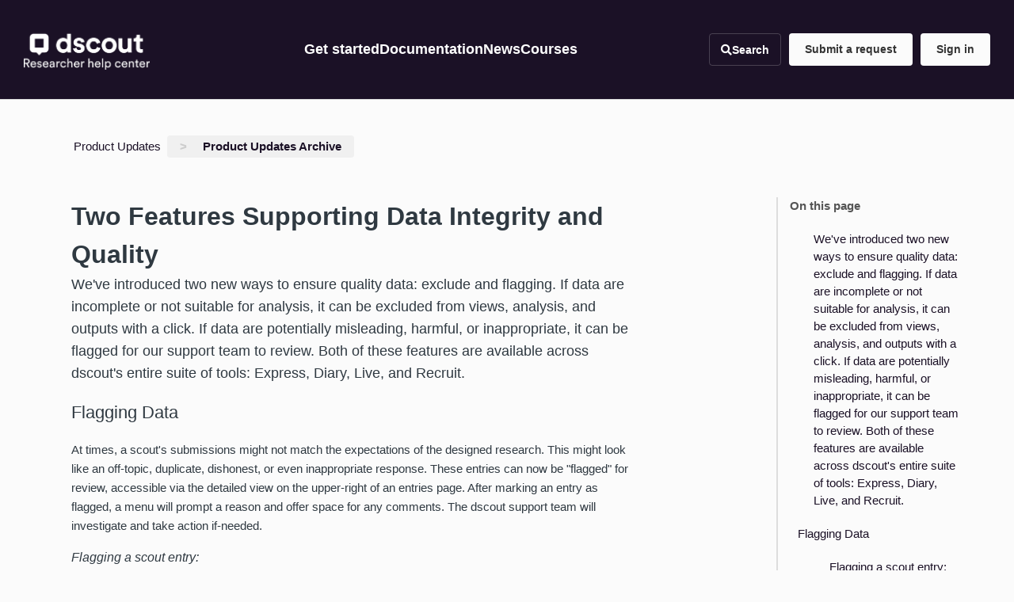

--- FILE ---
content_type: text/html; charset=utf-8
request_url: https://help.dscout.com/hc/en-us/articles/4431400552980-Two-Features-Supporting-Data-Integrity-and-Quality
body_size: 11758
content:
<!DOCTYPE html>
<html dir="ltr" lang="en-US">
<head>
  <meta charset="utf-8" />
  <!-- v26823 -->


  <title>Two Features Supporting Data Integrity and Quality &ndash; Researcher Help</title>

  

  <meta name="description" content="We've introduced two new ways to ensure quality data: exclude and flagging. If data are incomplete or not suitable for analysis, it can..." /><meta property="og:image" content="https://help.dscout.com/hc/theming_assets/01K6JKG5YFWE2QQQQ6MQ80RD84" />
<meta property="og:type" content="website" />
<meta property="og:site_name" content="Researcher Help" />
<meta property="og:title" content="Two Features Supporting Data Integrity and Quality" />
<meta property="og:description" content="We've introduced two new ways to ensure quality data: exclude and flagging. If data are incomplete or not suitable for analysis, it can be excluded from views, analysis, and outputs with a click. I..." />
<meta property="og:url" content="https://help.dscout.com/hc/en-us/articles/4431400552980-Two-Features-Supporting-Data-Integrity-and-Quality" />
<link rel="canonical" href="https://help.dscout.com/hc/en-us/articles/4431400552980-Two-Features-Supporting-Data-Integrity-and-Quality">
<link rel="alternate" hreflang="en-us" href="https://help.dscout.com/hc/en-us/articles/4431400552980-Two-Features-Supporting-Data-Integrity-and-Quality">
<link rel="alternate" hreflang="x-default" href="https://help.dscout.com/hc/en-us/articles/4431400552980-Two-Features-Supporting-Data-Integrity-and-Quality">

  <link rel="stylesheet" href="//static.zdassets.com/hc/assets/application-f34d73e002337ab267a13449ad9d7955.css" media="all" id="stylesheet" />
  <link rel="stylesheet" type="text/css" href="/hc/theming_assets/9489762/360002980391/style.css?digest=45251840788500">

  <link rel="icon" type="image/x-icon" href="/hc/theming_assets/01K0Q9216F6HD8XGW1MX87BPET">

    

  <!-- Add Font Awesome for social media icons -->
<link rel="stylesheet" href="https://cdnjs.cloudflare.com/ajax/libs/font-awesome/5.15.4/css/all.min.css" integrity="sha512-1ycn6IcaQQ40/MKBW2W4Rhis/DbILU74C1vSrLJxCq57o941Ym01SwNsOMqvEBFlcgUa6xLiPY/NS5R+E6ztJQ==" crossorigin="anonymous" referrerpolicy="no-referrer" />

<!-- You can add any other custom meta tags, tracking scripts (like Google Analytics), or links to external stylesheets here. -->

<script src="https://ajax.googleapis.com/ajax/libs/jquery/3.6.0/jquery.min.js"></script>
<meta content="width=device-width, initial-scale=1.0" name="viewport" />
<!-- Make the translated search clear button label available for use in JS -->
<!-- See buildClearSearchButton() in script.js -->
<script type="text/javascript">window.searchClearButtonLabelLocalized = "Clear search";</script>
<script type="text/javascript">
  // Load ES module polyfill only for browsers that don't support ES modules
  if (!(HTMLScriptElement.supports && HTMLScriptElement.supports('importmap'))) {
    document.write('<script async src="/hc/theming_assets/01J4PCZED62BDMK6VQ9V2MK211"><\/script>');
  }
</script>
<script type="importmap">
{
  "imports": {
    "new-request-form": "/hc/theming_assets/01K10YWVTSTRE6W08RWQA5RCK2",
    "flash-notifications": "/hc/theming_assets/01K10YWTR7QFRFNMQWAYH42P1M",
    "service-catalog": "/hc/theming_assets/01K19CNR4218C0XANJAF40TXN1",
    "approval-requests": "/hc/theming_assets/01K10YWVQHGTZ8SY34QCX3GEXQ",
    "approval-requests-translations": "/hc/theming_assets/01K10YWVVQRW1N1A630HXWMTTZ",
    "new-request-form-translations": "/hc/theming_assets/01K10YWVW20VWMDSBWNDAPRFGZ",
    "service-catalog-translations": "/hc/theming_assets/01K10YWVTCMBR0JF31QHRE98JN",
    "shared": "/hc/theming_assets/01K10YWVV7R483CYRHZ11E63ES",
    "ticket-fields": "/hc/theming_assets/01K10YWVPSDGMSZNKH1XP66G3C",
    "wysiwyg": "/hc/theming_assets/01K10YWVTV51DZS0BE7E2G7YEJ"
  }
}
</script>
<script type="module">
  import { renderFlashNotifications } from "flash-notifications";

  const settings = {"brand_color":"rgba(27, 17, 38, 1)","brand_text_color":"#FFFFFF","text_color":"#2F3941","link_color":"rgba(27, 17, 38, 1)","hover_link_color":"rgba(55, 126, 185, 1)","visited_link_color":"rgba(27, 17, 38, 1)","background_color":"rgba(251, 251, 251, 1)","heading_font":"Helvetica, Arial, sans-serif","text_font":"Helvetica, Arial, sans-serif","logo":"/hc/theming_assets/01K6JKG5YFWE2QQQQ6MQ80RD84","show_brand_name":false,"favicon":"/hc/theming_assets/01K0Q9216F6HD8XGW1MX87BPET","homepage_background_image":"/hc/theming_assets/01J4PCZJ58GY7CZ5T0GHKACRHE","community_background_image":"/hc/theming_assets/01J4PCZJRR53HVCRPXCKD6XB6K","community_image":"/hc/theming_assets/01J4PCZK8ZFA43SARPTM6HZKVW","instant_search":true,"scoped_kb_search":true,"scoped_community_search":false,"show_recent_activity":false,"show_articles_in_section":true,"show_article_author":false,"show_article_comments":false,"show_follow_article":false,"show_recently_viewed_articles":true,"show_related_articles":true,"show_article_sharing":false,"show_follow_section":false,"show_follow_post":false,"show_post_sharing":false,"show_follow_topic":false,"request_list_beta":false};
  const baseLocale = "en-us";

  renderFlashNotifications(settings, baseLocale);
</script>

  
</head>
<body class="">
  
  
  

  <header class="header">
  <!-- Section 1: The Logo -->
  <div class="logo">
    <a title="Home" href="/hc/en-us">
      <img src="/hc/theming_assets/01K6JKG5YFWE2QQQQ6MQ80RD84" alt="Researcher Help Help Center home page" />
      
    </a>
  </div>
  
  <nav class="category-nav">
    <ul>
    <li class="category-dropdown" data-category-id="37241993060372">
        <a href="/hc/en-us/categories/37241993060372">Get started</a>
      </li>
      <li class="category-dropdown">
        <a href="#" class="dropdown-toggle">Documentation</a>
        <ul class="dropdown-menu">
        <li>
          <a href="https://help.dscout.com/hc/en-us/categories/37242036080020-Mission-and-study-basics"><span class="dropdown-icon icon-missions"></span><span>Mission and study basics</span></a>
                    </li> <li>
          <a href="https://help.dscout.com/hc/en-us/categories/37242114981396-Recruit-and-manage-participants"><span class="dropdown-icon icon-recruiting"></span><span>Recruit and manage participants</span></a>
                    </li> <li>
          <a href="https://help.dscout.com/hc/en-us/categories/37242165204116-Usability-tests-and-surveys"><span class="dropdown-icon icon-usability"></span><span>Usability tests</span></a>
                    </li>
          <li>
          <a href="https://help.dscout.com/hc/en-us/categories/42458839312276-Media-surveys"><span class="dropdown-icon icon-survey"></span><span>Media surveys</span></a>
                    </li>
          <li>
          <a href="https://help.dscout.com/hc/en-us/categories/37242167726100-Diary-studies"><span class="dropdown-icon icon-diary"></span><span>Diary studies</span></a>
                    </li> <li>
          <a href="https://help.dscout.com/hc/en-us/categories/37242180154132-Live-sessions-and-interviews"><span class="dropdown-icon icon-live"></span><span>Live sessions and interviews</span></a>
                    </li><li>
          <a href="https://help.dscout.com/hc/en-us/categories/40436176671764-Dscout-AI"><span class="dropdown-icon icon-dscout-ai"></span><span>Dscout AI</span></a>
                    </li> <li>
          <a href="https://help.dscout.com/hc/en-us/categories/37242222455956-Integrations"><span class="dropdown-icon icon-integrations"></span><span>Integrations</span></a>
                    </li> <li>
          <a href="https://help.dscout.com/hc/en-us/categories/37242276948244-Account-management"><span class="dropdown-icon icon-account"></span><span>Account management</span></a>
                    </li> <li>
          <a href="https://help.dscout.com/hc/en-us/categories/37025732228756-Private-Panels"><span class="dropdown-icon icon-panels"></span><span>Private Panels</span></a>
          </li>
          <li>
          <a href="https://help.dscout.com/hc/en-us/categories/37242264943892-Privacy-and-feedback"><span class="dropdown-icon icon-privacy"></span><span>Privacy and feedback</span></a>
          </li>
        </ul>
      </li>

      <li class="category-dropdown">
        <a href="#" class="dropdown-toggle">News</a>
        <ul class="dropdown-menu">
          <li>
          <a href="https://help.dscout.com/hc/en-us/sections/360007950951-What-s-new-in-Dscout"><span class="dropdown-icon icon-updates"></span><span>Product updates</span></a>
          </li>
                    <li>
          <a href="https://help.dscout.com/hc/en-us/sections/24969223757204-On-demand-Product-Webinars"><span class="dropdown-icon icon-webinar"></span><span>Product webinars</span></a>
          </li>
        </ul>
      </li>
      <li class="category-dropdown" data-category-id="41820353371668">
        
        <a href="https://help.dscout.com/hc/en-us/p/courses">Courses</a>
        
      </li>
    </ul>
  </nav>

<!-- SCRIPT (View All link moved to the bottom) -->
<script>
document.addEventListener('DOMContentLoaded', function() {
  // PART 1: POPULATE THE DROPDOWNS
  document.querySelectorAll('.category-dropdown').forEach(dropdown => {
    const categoryId = dropdown.dataset.categoryId;
    const menu = dropdown.querySelector('.dropdown-menu');
    const toggle = dropdown.querySelector('.dropdown-toggle');
    if (categoryId && menu) {
      const apiUrl = `/api/v2/help_center/categories/${categoryId}/sections.json`;
      fetch(apiUrl)
        .then(response => response.ok ? response.json() : Promise.reject('API call failed'))
        .then(data => {
          if (data && data.sections && data.sections.length > 0) {
            const categoryUrl = `/hc/en-us/categories/${categoryId}`;
            toggle.href = categoryUrl;
            
            // Start with an empty string
            let menuHtml = '';
            
            // Add all the sections first
            data.sections.forEach(section => {
              menuHtml += `<li><a href="${section.html_url}">${section.name}</a></li>`;
            });
            
            // Now, add the "View All" link at the end
            menuHtml += `<li class="dropdown-view-all"><a href="${categoryUrl}">View all</a></li>`;
            
            menu.innerHTML = menuHtml;

          } else {
            toggle.href = `/hc/en-us/categories/${categoryId}`;
          }
        }).catch(error => console.error(`Failed to fetch sections for category ${categoryId}:`, error));
    }
  });

    const allDropdownToggles = document.querySelectorAll('.category-dropdown .dropdown-toggle');

  allDropdownToggles.forEach(toggle => {
    const parentLi = toggle.closest('.category-dropdown');
    if (!parentLi) return;
    
    let hideTimeout;

    // --- HOVER LOGIC (for desktop speed) ---
    parentLi.addEventListener('mouseenter', function() {
      clearTimeout(hideTimeout);
      // Open this menu
      toggle.setAttribute('aria-expanded', 'true');
      // Close any others that might be open
      allDropdownToggles.forEach(otherToggle => {
        if (otherToggle !== toggle) {
          otherToggle.setAttribute('aria-expanded', 'false');
        }
      });
    });

    parentLi.addEventListener('mouseleave', function() {
      // Use a delay to allow the user to move their mouse into the menu
      hideTimeout = setTimeout(() => {
        toggle.setAttribute('aria-expanded', 'false');
      }, 200);
    });
    
    // --- CLICK LOGIC (for all users) ---
    toggle.addEventListener('click', function(event) {
      // Stop the link from navigating to '#'
      event.preventDefault();
      // Stop the click from bubbling up to the 'document' listener
      event.stopPropagation();
      
      const currentState = this.getAttribute('aria-expanded') === 'true';

      // First, close all other dropdowns
      allDropdownToggles.forEach(otherToggle => {
        if (otherToggle !== this) {
          otherToggle.setAttribute('aria-expanded', 'false');
        }
      });
      
      // Now, toggle the state of the one that was clicked
      this.setAttribute('aria-expanded', !currentState);
    });
  });

  // --- "CLICK OUTSIDE" LISTENER ---
  // If a click happens anywhere on the page that isn't a dropdown, close them all.
  document.addEventListener('click', function(event) {
    if (!event.target.closest('.category-dropdown')) {
      allDropdownToggles.forEach(toggle => {
        toggle.setAttribute('aria-expanded', 'false');
      });
    }
  });
});
</script>
<!-- END OF SCRIPT -->

  <!-- Section 3: Your Existing External Links Navigation -->
  <nav class="header-nav">
    
    <!-- START: THE NEW SEARCH TRIGGER BUTTON -->
    <button type="button" class="search-modal-trigger" aria-label="Open search">
      <i class="fas fa-search"></i>
      <span>Search</span>
    </button>
    <!-- END: SEARCH TRIGGER BUTTON -->

    <a href="/hc/en-us/requests/new" class="external-link-button">Submit a request</a>
    
    <!-- This link shows if the user IS NOT signed in. It also uses the new class. -->
    <a href="https://dscoutsupport.zendesk.com/access?brand_id=360002980391&amp;return_to=https%3A%2F%2Fhelp.dscout.com%2Fhc%2Fen-us%2Farticles%2F4431400552980-Two-Features-Supporting-Data-Integrity-and-Quality" class="my-activities-button">Sign in</a>
  
  </nav>
  
    <!-- The Hamburger Menu Button (only visible on mobile) -->
  <button class="menu-toggle" aria-label="Open menu" aria-expanded="false">
    <svg xmlns="http://www.w3.org/2000/svg" width="24" height="24" viewBox="0 0 24" fill="none" stroke="currentColor" stroke-width="2" stroke-linecap="round" stroke-linejoin="round">
      <line x1="3" y1="12" x2="21" y2="12"></line>
      <line x1="3" y1="6" x2="21" y2="6"></line>
      <line x1="3" y1="18" x2="21" y2="18"></line>
    </svg>
  </button>

  <!-- The Manually-Built Mobile Menu Panel -->
  <div class="mobile-nav" id="mobile-nav">
    <h3>All categories</h3>
    <ul>
      <!-- Add your direct category links for mobile here -->
      <li><a href="/hc/en-us/categories/37241993060372">Get started</a></li>
      <li><a href="/hc/en-us/categories/37242036080020">Mission and study basics</a></li>
      <li><a href="/hc/en-us/categories/37242114981396">Recruit and manage participants</a></li>
      <li><a href="/hc/en-us/categories/37242165204116">Usability tests</a></li>
      <li><a href="/hc/en-us/categories/42458839312276">Media surveys</a></li>    
      <li><a href="/hc/en-us/categories/37242167726100">Diary studies</a></li>
      <li><a href="/hc/en-us/categories/37242180154132">Live sessions and interviews</a></li>
      <li><a href="/hc/en-us/categories/40436176671764">Dscout AI</a></li>
      <li><a href="/hc/en-us/categories/37242222455956">Integrations</a></li>
      <li><a href="/hc/en-us/categories/37242276948244">Account management</a></li>
      <li><a href="/hc/en-us/categories/37025732228756">Private Panels</a></li>
      <li><a href="/hc/en-us/categories/37242264943892">Privacy and feedback</a></li>
    </ul>
    <h3>News</h3>
    <ul>
      <!-- Add your direct category links for mobile here -->
      <li><a href="/hc/en-us/categories/360007950951">Product updates</a></li>
      <li><a href="/hc/en-us/categories/24969223757204">Product webinars</a></li>
    </ul>
    <h3>
        <a href="https://help.dscout.com/hc/en-us/p/courses">Courses</a>
        </h3>
      <h3>Need more help?</h3>
    <ul>
      <li><a href="/hc/en-us/requests/new">Submit a request</a></li>
    </ul>
  </div>

</header>

<!-- START: THE HIDDEN SEARCH MODAL with the SEARCH HUB inside -->
<div class="search-modal" id="search-modal" style="display: none;">
  <div class="search-modal-overlay"></div>
  <div class="search-modal-content">
    <button class="close-search-modal" aria-label="Close search">&times;</button>
    
    <div class="search-hub modal-search-hub">
      <div class="search-bar-wrapper">
        <svg xmlns="http://www.w3.org/2000/svg" width="12" height="12" focusable="false" viewBox="0 0 12" class="search-icon-home" aria-hidden="true">
          <circle cx="4.5" cy="4.5" r="4" fill="none" stroke="currentColor"/>
          <path stroke="currentColor" stroke-linecap="round" d="M11 11L7.5 7.5"/>
        </svg>
        <form role="search" class="search-full" data-search="" data-instant="true" autocomplete="off" action="/hc/en-us/search" accept-charset="UTF-8" method="get"><input type="hidden" name="utf8" value="&#x2713;" autocomplete="off" /><input type="search" name="query" id="query" placeholder="Search" autocomplete="off" aria-label="Search" />
<input type="submit" name="commit" value="Search" /></form>
      </div>
      
      <div class="popular-topics-modal">
        <span>Popular:</span>
        <ul id="modal-popular-topics-list">
          <!-- The script will populate these links -->
        </ul>
      </div>
    </div>
    
  </div>
</div>
<!-- END: THE HIDDEN SEARCH MODAL -->

  <main role="main">
    <div class="container-divider"></div>
<div class="container">
  <div class="sub-nav">
    <nav aria-label="Current location">
  <ol class="breadcrumbs">
    
      <li>
        
          <a href="/hc/en-us">Researcher Help</a>
        
      </li>
    
      <li>
        
          <a href="/hc/en-us/categories/360002627091-Product-Updates">Product Updates</a>
        
      </li>
    
      <li>
        
          <a href="/hc/en-us/sections/17468852102548-Product-Updates-Archive">Product Updates Archive</a>
        
      </li>
    
  </ol>
</nav>

  </div>

  <div class="article-container" id="article-container">
    <!--<aside class="article-sidebar" aria-labelledby="section-articles-title">
      
        <div class="collapsible-sidebar">
          <button type="button" class="collapsible-sidebar-toggle" aria-labelledby="section-articles-title" aria-expanded="false">
            <svg xmlns="http://www.w3.org/2000/svg" width="20" height="20" focusable="false" viewBox="0 0 12 12" aria-hidden="true" class="collapsible-sidebar-toggle-icon chevron-icon">
              <path fill="none" stroke="currentColor" stroke-linecap="round" d="M3 4.5l2.6 2.6c.2.2.5.2.7 0L9 4.5"/>
            </svg>
            <svg xmlns="http://www.w3.org/2000/svg" width="20" height="20" focusable="false" viewBox="0 0 12 12" aria-hidden="true" class="collapsible-sidebar-toggle-icon x-icon">
              <path stroke="currentColor" stroke-linecap="round" d="M3 9l6-6m0 6L3 3"/>
            </svg>
          </button>
          <span id="section-articles-title" class="collapsible-sidebar-title sidenav-title">
            Articles in this section
          </span>
          <div class="collapsible-sidebar-body">
            <ul>
              
                <li>
                  <a href="/hc/en-us/articles/5406345481108-Collaborate-and-Co-Build-Comments-and-Mentions-in-the-Diary-Builder" 
                     class="sidenav-item "
                     >
                       Collaborate and Co-Build: Comments and Mentions in the Diary Builder
                  </a>
                </li>
              
                <li>
                  <a href="/hc/en-us/articles/4431400552980-Two-Features-Supporting-Data-Integrity-and-Quality" 
                     class="sidenav-item current-article"
                     aria-current="page">
                       Two Features Supporting Data Integrity and Quality
                  </a>
                </li>
              
                <li>
                  <a href="/hc/en-us/articles/4417912395796-Translate-Data-Into-Stories-with-a-Revamped-Playlist-Editor" 
                     class="sidenav-item "
                     >
                       Translate Data Into Stories with a Revamped Playlist Editor
                  </a>
                </li>
              
                <li>
                  <a href="/hc/en-us/articles/4408550391060-Inviting-Stakeholders-to-Live-Missions-Made-Easier" 
                     class="sidenav-item "
                     >
                       Inviting Stakeholders to Live Missions, Made Easier
                  </a>
                </li>
              
                <li>
                  <a href="/hc/en-us/articles/4408532965524-Generate-Insights-in-Live-Faster-with-Filters" 
                     class="sidenav-item "
                     >
                       Generate Insights in Live, Faster with Filters
                  </a>
                </li>
              
                <li>
                  <a href="/hc/en-us/articles/4408527804692-Stim-Enhancements-Improve-Researcher-Experience" 
                     class="sidenav-item "
                     >
                       Stim Enhancements Improve Researcher Experience
                  </a>
                </li>
              
                <li>
                  <a href="/hc/en-us/articles/4402078853396-Make-Empathy-Actionable-With-New-Analysis-Features" 
                     class="sidenav-item "
                     >
                       Make Empathy Actionable With New Analysis Features
                  </a>
                </li>
              
                <li>
                  <a href="/hc/en-us/articles/360060395611-Desktop-Features-Enable-Omnichannel-Research" 
                     class="sidenav-item "
                     >
                       Desktop Features Enable Omnichannel Research
                  </a>
                </li>
              
                <li>
                  <a href="/hc/en-us/articles/360058589091-New-Ranking-Question-for-Diary-Express-Recruit" 
                     class="sidenav-item "
                     >
                       New Ranking Question for Diary, Express, &amp; Recruit
                  </a>
                </li>
              
                <li>
                  <a href="/hc/en-us/articles/360055484291-Diary-Templates-Support-Quick-and-Rigorous-Experience-Research" 
                     class="sidenav-item "
                     >
                       Diary Templates Support Quick and Rigorous Experience Research
                  </a>
                </li>
              
            </ul>
            
              <a href="/hc/en-us/sections/17468852102548-Product-Updates-Archive" class="article-sidebar-item">See more</a>
            
          </div>
        </div>
      
    </aside>-->

    <article id="main-content" class="article">
      <header class="article-header">
        <h1 title="Two Features Supporting Data Integrity and Quality" class="article-title">
          Two Features Supporting Data Integrity and Quality
          
        </h1>

      

        
      </header>

      <section class="article-info">
        <div class="article-content">
          <div class="article-body"><h3><span style="font-weight: 400;">We've introduced two new ways to ensure quality data: exclude and flagging. If data are incomplete or not suitable for analysis, it can be excluded from views, analysis, and outputs with a click. If data are potentially misleading, harmful, or inappropriate, it can be flagged for our support team to review. Both of these features are available across dscout's entire suite of tools: Express, Diary, Live, and Recruit.</span></h3>
<h2><span style="font-weight: 400;">Flagging Data</span></h2>
<p><span style="font-weight: 400;">At times, a scout's submissions might not match the expectations of the designed research. This might look like an off-topic, duplicate, dishonest, or even inappropriate response. These entries can now be "flagged" for review, accessible via the detailed view on the upper-right of an entries page. After marking an entry as flagged, a menu will prompt a reason and offer space for any comments. The dscout support team will investigate and take action if-needed. </span></p>
<h4><em><span style="font-weight: 400;">Flagging a scout entry:</span></em></h4>
<p><span style="font-weight: 400;"><img src="/hc/article_attachments/4431392270356" alt="Flag-entry-hover.png" /></span></p>
<p><span style="font-weight: 400;"><img src="/hc/article_attachments/4431399916308" alt="Flag-entry-click.png" /></span></p>
<p><span style="font-weight: 400;">This feature both supports researchers' needs for high-quality, relevant mission data and helps dscout ensure a high quality scout pool. Scouts will not be notified of flags, but may receive feedback from our support team after investigation. </span></p>
<h2><span style="font-weight: 400;">Excluding Data</span></h2>
<p><span style="font-weight: 400;">Research on dscout often supports multiple, ongoing business needs; short-term evaluative concept tests might be paired with horizon-three exploratory interviews. Because of the diversity of goals driving any single study, it's useful to focus on a smaller set or portion of data when analyzing. Individual scout entries—both moderated interviews and unmoderated moments—can now be excluded from a dataset on any dscout mission.</span></p>
<h4><em><span style="font-weight: 400;">Excluding a scout entry:</span></em></h4>
<p><span style="font-weight: 400;"><img src="/hc/article_attachments/4431388768532" alt="Exclude-entry-hover.png" /></span></p>
<p><span style="font-weight: 400;"><img src="/hc/article_attachments/4431389708308" alt="Exclude-entry-click.png" /></span></p>
<p><span style="font-weight: 400;">Excluding an entry or interview session removes it from the researcher dashboard, in-tool analysis views, as well as exports. Critically, </span><strong>data are not deleted</strong><span style="font-weight: 400;">, just hidden from view; any mission data marked as excluded can be undone. You can exclude data from the entry-view of any mission. You can re-include data via the excluded grid view, accessible from the analysis tab. The excluded grid view gives researchers a status of which data are in and out from analysis (and a chance to fine tune the dataset in-flight).</span></p>
<h3><span style="font-weight: 400;">Both flagging and excluding data promote integrity and quality of dscout mission data, offering control for analysis and raising concerns when expectations aren't met. <a href="https://help.dscout.com/hc/en-us/articles/4410512924564" target="_self">To learn more about excluding and flagging data on dscout, click here.</a></span></h3></div>

          

          
        </div>
      </section>

      <footer>
        <div class="article-footer">
          
          
        </div>
        
          <div class="article-votes">
            <h2 class="article-votes-question" id="article-votes-label">Was this article helpful?</h2>
            <div class="article-votes-controls" role="group" aria-labelledby="article-votes-label">
              <button type="button" class="button article-vote article-vote-up" data-helper="vote" data-item="article" data-type="up" data-id="4431400552980" data-upvote-count="6" data-vote-count="6" data-vote-sum="6" data-vote-url="/hc/en-us/articles/4431400552980/vote" data-value="null" data-label="6 out of 6 found this helpful" data-selected-class="button-primary" aria-label="This article was helpful" aria-pressed="false">Yes</button>
              <button type="button" class="button article-vote article-vote-down" data-helper="vote" data-item="article" data-type="down" data-id="4431400552980" data-upvote-count="6" data-vote-count="6" data-vote-sum="6" data-vote-url="/hc/en-us/articles/4431400552980/vote" data-value="null" data-label="6 out of 6 found this helpful" data-selected-class="button-primary" aria-label="This article was not helpful" aria-pressed="false">No</button>
            </div>
          </div>
        

        <div class="article-more-questions">
          Have more questions? <a href="/hc/en-us/requests/new">Submit a request</a>
        </div>
        <div class="article-return-to-top">
          <a href="#article-container">
            Return to top
            <svg xmlns="http://www.w3.org/2000/svg" class="article-return-to-top-icon" width="20" height="20" focusable="false" viewBox="0 0 12 12" aria-hidden="true">
              <path fill="none" stroke="currentColor" stroke-linecap="round" d="M3 4.5l2.6 2.6c.2.2.5.2.7 0L9 4.5"/>
            </svg>
          </a>
        </div>
      </footer>

      <div class="article-relatives">
        
          <div data-recent-articles></div>
        
        
          
  <section class="related-articles">
    
      <h2 class="related-articles-title">Related articles</h2>
    
    <ul>
      
        <li>
          <a href="/hc/en-us/related/click?data=[base64]%3D--f1ff2c7da4260052f414a300726ad6cdba90d8ec" rel="nofollow">Reporting, Excluding, and Re-including Data</a>
        </li>
      
        <li>
          <a href="/hc/en-us/related/click?data=BAh7CjobZGVzdGluYXRpb25fYXJ0aWNsZV9pZGwrCJTQXw61IToYcmVmZXJyZXJfYXJ0aWNsZV9pZGwrCBRKDsQHBDoLbG9jYWxlSSIKZW4tdXMGOgZFVDoIdXJsSSI%2BL2hjL2VuLXVzL2FydGljbGVzLzM3MDYxNTEzOTU3NTI0LUR1cGxpY2F0ZS1JUC1wcm90ZWN0aW9uBjsIVDoJcmFua2kH--d00658f2cb71d2f850d7c9f1c8b7c491fb931263" rel="nofollow">Duplicate IP protection</a>
        </li>
      
        <li>
          <a href="/hc/en-us/related/click?data=[base64]" rel="nofollow">Participant payment process</a>
        </li>
      
        <li>
          <a href="/hc/en-us/related/click?data=[base64]" rel="nofollow">Media limits</a>
        </li>
      
        <li>
          <a href="/hc/en-us/related/click?data=[base64]%3D%3D--f107af92ca2fd20d3074dfb375e2e341e2f8f54b" rel="nofollow">Dynamic follow-ups</a>
        </li>
      
    </ul>
  </section>


        
      </div>
      
    </article>
    
      <!-- This is the right sidebar -->
<aside class="article-sidebar-right">

  <!-- NEW: This is the parent container for our collapsible ToC -->
  <div class="collapsible-toc">
  
    <!-- NEW: This button is the part users will tap on mobile -->
    <button class="collapsible-toc-toggle" type="button" aria-expanded="false">
      On this page
      <svg xmlns="http://www.w3.org/2000/svg" width="12" height="12" focusable="false" viewBox="0 0 12 12" class="chevron-icon">
        <path fill="none" stroke="currentColor" stroke-linecap="round" d="M3 4.5l2.6 2.6c.2.2.5.2.7 0L9 4.5"/>
      </svg>
    </button>
    
    <!-- This is our original ToC container, now acting as the collapsible body -->
    <div class="toc-container"></div>

  </div>

</aside>
    
    
  </div>
</div>

<!-- Paste this simplified <script> block at the bottom of article_page.hbs -->
<script>
document.addEventListener('DOMContentLoaded', function() {
  // --- Selectors updated for your new theme ---
  const tocContainer = document.querySelector('.article-sidebar-right .toc-container');
  const articleBodyElement = document.querySelector('.article-body');
  const articleContentWrapper = document.querySelector('article#main-content');

  // --- Check if essential elements exist ---
  if (!tocContainer || !articleBodyElement || !articleContentWrapper) {
    if (tocContainer) tocContainer.style.display = 'none';
    return;
  }

  // --- Generate TOC ---
  // Ignore headings inside tabbed content or [data-toc-exclude] regions
  const allHeadings = articleBodyElement.querySelectorAll('h2, h3, h4');
  const headings = Array.from(allHeadings).filter(h => 
    !h.closest('.tabs-container, [data-toc-exclude]')
  );

  if (headings.length === 0) {
    tocContainer.style.display = 'none';
    return;
  }

  const tocFragment = document.createDocumentFragment();
  const tocList = document.createElement('ul');

  headings.forEach(function(heading) {
    const text = heading.textContent.trim();
    if (!text) return;

    let headingId = heading.id;
    if (!headingId) {
      headingId = 'toc-' + text.toLowerCase().replace(/[^a-z0-9]+/g, '-').replace(/^-+|-+$/g, '');
      let counter = 0;
      let potentialId = headingId;
      while (document.getElementById(potentialId)) {
        potentialId = `${headingId}-${++counter}`;
      }
      headingId = potentialId;
      heading.id = headingId;
    }

    const tagName = heading.tagName.toLowerCase();
    let indentClass = '';
    if (tagName === 'h3') indentClass = 'indent-1';
    if (tagName === 'h4') indentClass = 'indent-2';

    const listItem = document.createElement('li');
    listItem.className = indentClass;
    listItem.innerHTML = `<a href="#${headingId}">${text}</a>`;
    tocList.appendChild(listItem);
  });

  if (tocList.children.length > 0) {
    const tocHeadingElement = document.createElement('strong');
    tocHeadingElement.textContent = 'On this page';
    tocFragment.appendChild(tocHeadingElement);
    tocFragment.appendChild(tocList);
    tocContainer.appendChild(tocFragment);
  } else {
    tocContainer.style.display = 'none';
    return;
  }

  // --- Scrollspy and Highlighting Logic ---
  const tocLinks = tocContainer.querySelectorAll('a');

  function highlightActiveHeading() {
    let lastActiveFound = null;
    const activationOffset = 150; // The "trigger line" from the top of the viewport

    headings.forEach((heading) => {
      const headingBounds = heading.getBoundingClientRect();
      if (headingBounds.top < activationOffset) {
        lastActiveFound = heading.id;
      }
    });

    tocLinks.forEach(link => {
      if (link.getAttribute('href') === `#${lastActiveFound}`) {
        link.classList.add('active');
      } else {
        link.classList.remove('active');
      }
    });
  }

  window.addEventListener('scroll', highlightActiveHeading, { passive: true });
  highlightActiveHeading();
});
</script>

  </main>

  <footer class="footer">
  <div class="container">

    <!-- Main Footer Content -->
    <div class="footer-main">
      
      <!-- Left Column: Logo, Social, Sign In, Legal -->
      <div class="footer-info-col">
        <div class="footer-logo">
          <a href="https://dscout.com" target="_blank">
            <img src="/hc/theming_assets/01K6JKG3QCDP9CF20VC3JNZE2Z" alt="Researcher Help">
          </a>
        </div>
        <div class="social-links">
          <a href="https://www.linkedin.com/company/dscout" target="_blank" aria-label="LinkedIn"><i class="fab fa-linkedin-in"></i></a>
          <a href="https://twitter.com/dscout" target="_blank" aria-label="Twitter"><i class="fab fa-twitter"></i></a>
          <a href="https://www.instagram.com/dscout/" target="_blank" aria-label="Instagram"><i class="fab fa-instagram"></i></a>
        </div>
        <div class="footer-actions">
          
            <a rel="nofollow" data-auth-action="signin" title="Opens a dialog" role="button" href="https://dscoutsupport.zendesk.com/access?brand_id=360002980391&amp;return_to=https%3A%2F%2Fhelp.dscout.com%2Fhc%2Fen-us%2Farticles%2F4431400552980-Two-Features-Supporting-Data-Integrity-and-Quality">
              Sign In
            </a>
          
        </div>
        <div class="footer-legal">
          <p>&copy; 2025 Dscout, Inc.</p>
        </div>
      </div>
    
      <!-- Right Side: The Link Columns -->
      <div class="footer-columns">
        
        <!-- Column 1: Getting Started -->
        <div class="footer-column">
          <h4>All categories</h4>
          <ul>
            <li><a href="/hc/en-us/categories/37241993060372-Getting-started">Getting started</a></li>
            <li><a href="/hc/en-us/categories/37242036080020-Mission-and-study-basics">Mission and study basics</a></li>
            <li><a href="/hc/en-us/categories/37242114981396-Recruit-and-manage-participants">Recruit and manage</a></li>
             <li><a href="/hc/en-us/categories/37242165204116-Usability-tests-and-surveys">Usability tests</a></li>
             <li><a href="/hc/en-us/categories/42458839312276">Media surveys</a></li>
            <li><a href="/hc/en-us/categories/37242167726100-Diary-studies">Diary studies</a></li>
            <li><a href="/hc/en-us/categories/37242180154132-Live-sessions-and-interviews">Live interviews</a></li>
          </ul>
        </div>

        <!-- Column 2: Core Features -->
        <div class="footer-column">
          <h4><br></h4>
          <ul>
            <li><a href="/hc/en-us/categories/40436176671764-Dscout-AI">Dscout AI</a></li>
            <li><a href="/hc/en-us/categories/37242222455956-Integrations">Integrations</a></li>
            <li><a href="/hc/en-us/categories/37242276948244-Account-management">Account management</a></li>
            <li><a href="/hc/en-us/categories/37025732228756-Private-Panels">Private Panels</a></li>
             <li><a href="/hc/en-us/categories/37242264943892-Privacy-and-feedback">Privacy and feedback</a></li>
          </ul>
        </div>
        
        <!-- Column 3: Resources & Admin -->
        <div class="footer-column">
          <h4>Other resources</h4>
          <ul>
            <li><a href="https://participanthelp.dscout.com" target="_blank">Participant help</a></li>
            <li><a href="https://dscout.com" target="_blank">Dscout company website</a></li>
          </ul>
        </div>
        
      </div>
    </div>

  </div>
</footer>

    <div class="powered-by-zendesk">
  <svg xmlns="http://www.w3.org/2000/svg" width="26" height="26" focusable="false" viewBox="0 0 26 26">
    <path d="M12 8.2v14.5H0zM12 3c0 3.3-2.7 6-6 6S0 6.3 0 3h12zm2 19.7c0-3.3 2.7-6 6-6s6 2.7 6 6H14zm0-5.2V3h12z"/>
  </svg>

  <a href="https://www.zendesk.com/service/help-center/?utm_source=helpcenter&utm_medium=poweredbyzendesk&utm_campaign=text&utm_content=Dscout" target="_blank" rel="nofollow">Powered by Zendesk</a>
</div>


  <!-- / -->

  
  <script src="//static.zdassets.com/hc/assets/en-us.f90506476acd6ed8bfc8.js"></script>
  

  <script type="text/javascript">
  /*

    Greetings sourcecode lurker!

    This is for internal Zendesk and legacy usage,
    we don't support or guarantee any of these values
    so please don't build stuff on top of them.

  */

  HelpCenter = {};
  HelpCenter.account = {"subdomain":"dscoutsupport","environment":"production","name":"Dscout"};
  HelpCenter.user = {"identifier":"da39a3ee5e6b4b0d3255bfef95601890afd80709","email":null,"name":"","role":"anonymous","avatar_url":"https://assets.zendesk.com/hc/assets/default_avatar.png","is_admin":false,"organizations":[],"groups":[]};
  HelpCenter.internal = {"asset_url":"//static.zdassets.com/hc/assets/","web_widget_asset_composer_url":"https://static.zdassets.com/ekr/snippet.js","current_session":{"locale":"en-us","csrf_token":null,"shared_csrf_token":null},"usage_tracking":{"event":"article_viewed","data":"[base64]--a46bfb599e39154a7bc73926c7759c8afab9cc84","url":"https://help.dscout.com/hc/activity"},"current_record_id":"4431400552980","current_record_url":"/hc/en-us/articles/4431400552980-Two-Features-Supporting-Data-Integrity-and-Quality","current_record_title":"Two Features Supporting Data Integrity and Quality","current_text_direction":"ltr","current_brand_id":360002980391,"current_brand_name":"Dscout Researchers","current_brand_url":"https://dscoutsupport.zendesk.com","current_brand_active":true,"current_path":"/hc/en-us/articles/4431400552980-Two-Features-Supporting-Data-Integrity-and-Quality","show_autocomplete_breadcrumbs":true,"user_info_changing_enabled":false,"has_user_profiles_enabled":true,"has_end_user_attachments":true,"user_aliases_enabled":false,"has_anonymous_kb_voting":true,"has_multi_language_help_center":true,"show_at_mentions":false,"embeddables_config":{"embeddables_web_widget":false,"embeddables_help_center_auth_enabled":false,"embeddables_connect_ipms":false},"answer_bot_subdomain":"static","gather_plan_state":"subscribed","has_article_verification":true,"has_gather":true,"has_ckeditor":true,"has_community_enabled":false,"has_community_badges":true,"has_community_post_content_tagging":false,"has_gather_content_tags":true,"has_guide_content_tags":true,"has_user_segments":true,"has_answer_bot_web_form_enabled":true,"has_garden_modals":false,"theming_cookie_key":"hc-da39a3ee5e6b4b0d3255bfef95601890afd80709-2-preview","is_preview":false,"has_search_settings_in_plan":true,"theming_api_version":4,"theming_settings":{"brand_color":"rgba(27, 17, 38, 1)","brand_text_color":"#FFFFFF","text_color":"#2F3941","link_color":"rgba(27, 17, 38, 1)","hover_link_color":"rgba(55, 126, 185, 1)","visited_link_color":"rgba(27, 17, 38, 1)","background_color":"rgba(251, 251, 251, 1)","heading_font":"Helvetica, Arial, sans-serif","text_font":"Helvetica, Arial, sans-serif","logo":"/hc/theming_assets/01K6JKG5YFWE2QQQQ6MQ80RD84","show_brand_name":false,"favicon":"/hc/theming_assets/01K0Q9216F6HD8XGW1MX87BPET","homepage_background_image":"/hc/theming_assets/01J4PCZJ58GY7CZ5T0GHKACRHE","community_background_image":"/hc/theming_assets/01J4PCZJRR53HVCRPXCKD6XB6K","community_image":"/hc/theming_assets/01J4PCZK8ZFA43SARPTM6HZKVW","instant_search":true,"scoped_kb_search":true,"scoped_community_search":false,"show_recent_activity":false,"show_articles_in_section":true,"show_article_author":false,"show_article_comments":false,"show_follow_article":false,"show_recently_viewed_articles":true,"show_related_articles":true,"show_article_sharing":false,"show_follow_section":false,"show_follow_post":false,"show_post_sharing":false,"show_follow_topic":false,"request_list_beta":false},"has_pci_credit_card_custom_field":true,"help_center_restricted":false,"is_assuming_someone_else":false,"flash_messages":[],"user_photo_editing_enabled":true,"user_preferred_locale":"en-us","base_locale":"en-us","login_url":"https://dscoutsupport.zendesk.com/access?brand_id=360002980391\u0026return_to=https%3A%2F%2Fhelp.dscout.com%2Fhc%2Fen-us%2Farticles%2F4431400552980-Two-Features-Supporting-Data-Integrity-and-Quality","has_alternate_templates":true,"has_custom_statuses_enabled":true,"has_hc_generative_answers_setting_enabled":true,"has_generative_search_with_zgpt_enabled":false,"has_suggested_initial_questions_enabled":false,"has_guide_service_catalog":true,"has_service_catalog_search_poc":false,"has_service_catalog_itam":false,"has_csat_reverse_2_scale_in_mobile":false,"has_knowledge_navigation":false,"has_unified_navigation":false,"has_csat_bet365_branding":false,"version":"v26823","dev_mode":false};
</script>

  
  
  <script src="//static.zdassets.com/hc/assets/hc_enduser-2a5c7d395cc5df83aeb04ab184a4dcef.js"></script>
  <script type="text/javascript" src="/hc/theming_assets/9489762/360002980391/script.js?digest=45251840788500"></script>
  
</body>
</html>

--- FILE ---
content_type: text/css; charset=utf-8
request_url: https://help.dscout.com/hc/theming_assets/9489762/360002980391/style.css?digest=45251840788500
body_size: 45437
content:
html {
  scroll-behavior: smooth;
}

.course-access-hero {
  background-color: #1B11260A;
  color: #1B1126;
  max-width: 900px;
  margin: 60px auto 0;
  padding: 40px 24px;
  border-radius: 12px;
  text-align: left;
}

.course-access-hero h1 {
  font-size: 32px;
  font-weight: 900;
  margin-bottom: 12px;
}

.course-access-intro {
  font-size: 15px;
  line-height: 1.6;
  opacity: 0.9;
  margin-bottom: 20px;
  max-width: 700px;
}

.course-access-subheading {
  font-size: 18px;
  margin-top: 10px;
  margin-bottom: 8px;
}

.course-access-list {
  margin: 0 0 24px 18px;
  padding: 0;
  font-size: 14px;
  line-height: 1.6;
}

.course-access-button-wrapper {
  text-align: center;          /* centers inline/inline-block children */
  margin: 24px 0 30px;         /* vertical spacing around the button */
}

.course-access-button {
  background-color: #FFFFFF;
  color: #1B1126;
  font-size: 16px;
  font-weight: 600;
  padding: 6px 14px;
  border: none;
  border-radius: 4px;
  text-decoration: none;
  display: inline-block;
  transition: transform 0.2s ease, box-shadow 0.2s ease, background-color 0.2s ease;
}

.course-access-button:hover {
  background-color: #1B1126;
  color: #FFFFFF;
  transform: translateY(-2px);
}



/* Responsive tweaks */
@media (max-width: 768px) {
  .course-access-hero {
    margin: 40px 16px 0;
    padding: 28px 18px;
  }

  .course-access-hero h1 {
    font-size: 26px;
  }

  .course-access-intro {
    font-size: 14px;
  }
}

@media (max-width: 480px) {
  .course-access-hero {
    margin: 32px 12px 0;
    padding: 24px 16px;
  }

  .course-access-hero h1 {
    font-size: 22px;
    margin-bottom: 8px;
  }

  .course-access-intro {
    font-size: 13px;
    margin-bottom: 16px;
  }

  .course-access-list {
    font-size: 13px;
  }

  .course-access-button {
    display: block;
    width: 100%;
    text-align: center;
    box-sizing: border-box;
    padding: 10px 20px;
  }
}


/* --- CUSTOM: Integration Logos on Category Page (Corrected) --- */

/* 1. The Flexbox container for the header */
/* This rule is now more specific and uses !important to win any conflicts. */
.category-page .integration-section-header {
  display: flex !important;
  align-items: center !important;
  gap: 15px !important;
  margin-bottom: 20px !important;
}

/* 2. The container for the logo (Unchanged) */
.integration-logo-container {
  width: 75px;
  height: 75px;
  flex-shrink: 0;
  
  /* --- THIS IS THE FIX --- */
  /* 1. Turn the container into a flexbox */
  display: flex;
  
  /* 2. Center the item (the logo) vertically */
  align-items: center;
  
  /* 3. Center the item (the logo) horizontally */
  justify-content: center;
}

/* 3. The logo image itself (Unchanged) */
.integration-logo {
  display: block;
  width: 100%;
  height: 100%;
  object-fit: contain;
}

/* 4. A small adjustment to the section title's margin (Unchanged) */
.integration-section-header .section-tree-title {
  margin: 0;
  border: none;
  padding: 0;
}

.integration-section-card {
  border-radius: 12px;
  padding: 25px;
  transition: box-shadow 0.2s ease-in-out, border-color 0.2s ease-in-out;
  flex-basis: 100%; /* Each card takes up the full width (stacked layout) */
}

/* --- CUSTOM: Tabbed Content Component --- */

.tabs-container {
  margin: 30px 0;
  border: 1px solid #e5e5e5;
  border-radius: 8px;
  overflow: hidden; /* Clips the content to the rounded corners */
}

/* The tab navigation bar */
.tab-nav {
  display: flex;
  list-style-type: none !important;
  padding: 0 !important;
  margin: 0 !important;
  background-color: #f9f9f9;
  border-bottom: 1px solid #e5e5e5;
  
}

/* Individual tab links */
.tab-nav-item {
  padding: 12px 20px;
  cursor: pointer;
  font-weight: 600;
  color: #555;
  border-right: 1px solid #e5e5e5;
  transition: all 0.2s ease;
}
.tab-nav-item:last-child {
  border-right: none;
}
.tab-nav-item:hover {
  background-color: #f0f0f0;
}

/* The ACTIVE state for a tab */
.tab-nav-item.active {
  background-color: #fff;
  color: rgba(27, 17, 38, 1);
  border-bottom-color: transparent; /* Makes it look connected to the content */
}

/* The container for the content panels */
.tab-content-wrapper {
  padding: 25px;
  background-color: #fff;
}

/* The content panels themselves */
.tab-content {
  display: none; /* All panels are hidden by default */
}
.tab-content.active {
  display: block; /* The active panel is made visible */
}

/* --- CUSTOM: Modal Search (Dark Hub Version) --- */

/* 1. The "Search" button in the header (Unchanged) */
.search-modal-trigger {
  background-color: transparent;
  color: #FFFFFF;
  border: 1px solid rgba(255, 255, 255, 0.2);
  border-radius: 4px;
  padding: 8px 14px;
  margin-right: 10px;
  font-size: 14px;
  font-weight: 600;
  cursor: pointer;
  display: flex;
  align-items: center;
  gap: 8px;
  transition: background-color 0.2s ease, box-shadow 0.2s ease, transform 0.2s ease;
}
.search-modal-trigger:hover {
  background-color: transparent;
  box-shadow: 0 0 15px #FFFFFFB8;
}

/* 2. The Main Modal Container (Unchanged) */
.search-modal {
  position: fixed;
  top: 0;
  left: 0;
  width: 100%;
  height: 100%;
  z-index: 3000;
  display: flex;
  justify-content: center;
  padding-top: 34vh; 
}

/* --- 3. THE KEY CHANGE: A Light Background Overlay --- */
.search-modal-overlay {
  position: absolute;
  top: 0;
  left: 0;
  width: 100%;
  height: 100%;
  /* A light, semi-transparent white background */
  background-color: rgba(249, 249, 249, 0.8); 
  backdrop-filter: blur(5px);
}

/* 4. The Content Area (Unchanged) */
.search-modal-content {
  position: relative;
  width: 90%;
  max-width: 600px;
  z-index: 3001;
}

/* 5. The Close Button ('X') - now needs to be dark */
.close-search-modal {
  position: absolute;
  top: -50px;
  right: -20px; /* Nudge it to the side for better placement */
  background: none;
  border: none;
  color: #111; /* DARK color to show up on the light overlay */
  font-size: 40px;
  font-weight: 300;
  cursor: pointer;
  opacity: 0.7;
  transition: opacity 0.2s ease;
}
.close-search-modal:hover {
  opacity: 1;
}

/* 6. Restore the Dark Background for the Hub */
/* This specific rule forces the background color on the hub inside the modal */
.search-modal .search-hub {
  background-color: rgba(27, 17, 38, 1); /* <-- IMPORTANT: Put your dark hex color here! */
  /* Re-apply the shadow and transition from your homepage hub */
  border-radius: .875rem;
  box-shadow: 0 0 15px #1B11261F;
  transition: transform 0.2s ease-in-out, box-shadow 0.2s ease-in-out;
  transform: scale(1.02);
}

.search-modal .search-hub:hover{
  transform: scale(1.02);
  box-shadow: 0 0px 15px #1B11261F;
}


.search-modal .search-hub:focus-within {
  transform: scale(1.02);
  box-shadow: 0 0px 15px #1B11261F;
}

/* 7. Restore the Homepage Style for the Search Input */
.search-modal .search:focus-within{
  border-color: #87929D;
}

.search-modal .search-full input[type="search"] {
  background-color: transparent !important;
  color: #FFFFFF !important; /* White text */
  box-shadow: none !important;
  border: 1px solid #87929D;
  width: 100%;
}
.search-modal .search-full input[type="search"]::placeholder {
  color: rgba(255, 255, 255, 0.7);
}

/* 8. Hide the Submit Button */
/* The Zendesk search helper with submit=true adds a sibling button */
.search-modal .search-full input[type="submit"] {
  display: none;
}

.search-modal .clear-button {
  display: none !important;
}

.sarch-modal .search-full input[type=search],
.search-full .clear-button {
  background-color: #fff;
}

/* The bottom part with the popular topics */
.popular-topics-modal {
  display: flex;
  align-items: center;
  padding: 15px 10px 10px 10px;
  font-size: 14px;
}

.popular-topics-modal span {
  font-weight: 600;
  color: #fff;
  margin-right: 15px;
}

.popular-topics-modal ul {
  list-style: none;
  margin: 0;
  padding: 0;
  display: flex;
  flex-wrap: wrap; /* Allows topics to wrap on smaller screens */
  gap: 10px;
}

/* The topic links themselves */
.popular-topics-modal a {
  display: block;
  background-color: #FFFFFF3D;
  color: #fff; !important;
  padding: 5px 12px;
  border-radius: 4px;
  text-decoration: none;
  font-weight: 500;
  transition: background-color 0.2s ease;
  font-weight: bold;
}

.popular-topics-modal a:hover {
  background-color: #fff;
  color: #1B1126;
}

.popular-topics-modal a:visited {
  color: #fff;
}

.popular-topics-modal a:visited:hover {
  background-color: #fff;
  color: rgba(27, 17, 38, 1);
}
/* --- END: NEW AND CORRECTED STYLES --- */

/* --- CUSTOM: Card-Based Category Page --- */

/* --- 1. The NEW Category Header with Icon --- */

.card-category-page .sub-nav {
  justify-content: flex-end;
      padding-left: 40px;
    padding-right: 40px;
}

.card-category-header {
  background-color: #f0f4ff; /* A soft, branded background color */
  padding-left: 60px;
  padding-right: 60px;
  padding-top: 30px;
  padding-bottom: 30px;
  margin-bottom: 40px;
}

/* Use Flexbox to align the icon and text side-by-side on desktop */
.card-category-header-content {
  display: flex;
  flex-direction: column; /* Stacks on mobile */
  align-items: center;
  text-align: center;
}

.category-icon-container {
  width: 60px;
  height: 60px;
  background-color: #FFFFFF;
  border-radius: 16px;
  display: flex;
  align-items: center;
  justify-content: center;
  box-shadow: 0 4px 15px rgba(0,0,0,0.05);
}

/* --- The ::before pseudo-element now becomes the icon itself --- */
.category-icon-container::before {
  content: ''; /* Must be empty */
  display: block;
  width: 40px;  /* Control the size of the icon inside the white box */
  height: 40px;

  /* --- This is the key for SVG color control --- */
  background-color: rgba(27, 17, 38, 1); /* Set the desired color of the icon here */
  
  /* These two properties use the SVG as a 'mask' */
  -webkit-mask-size: contain;
  mask-size: contain;
  -webkit-mask-position: center;
  mask-position: center;
  -webkit-mask-repeat: no-repeat;
  mask-repeat: no-repeat;
}

/* The text content */
.card-category-header h1 {
  font-size: 30px;
  margin-bottom: 10px;
}
.card-category-header p {
  font-size: 14px;
  color: #555;
  max-width: 600px;
  margin: 0 auto;
}


/* --- THE ICON MAPPING LOGIC --- */
/* We use the category page's unique body class to target the icon. */
/* You will add a new rule for each category. */

/* == Default Icon == */
.card-category-header .category-icon-container::before {
  /* Use the SCSS variable for your uploaded SVG */
  -webkit-mask-image: url(/hc/theming_assets/01K6JKG43H7EXGYSNRXVFYP5TN);
  mask-image: url(/hc/theming_assets/01K6JKG43H7EXGYSNRXVFYP5TN);
}

/* == For the "Mission and study basics" category (ID: 40046626169236) == */
/* .card-category-header[data-category-id="40046626169236"] .category-icon-container::before {
     -webkit-mask-image: url($assets-another_icon-svg);
     mask-image: url($assets-another_icon-svg);
} */
/* Add more rules here for your other category IDs */


/* --- DESKTOP LAYOUT --- */
@media (min-width: 768px) {
  .card-category-header {
    margin-left: auto;
  margin-right: auto;
    border-radius: 16px;
    max-width: 1160px;
    margin-top: 40px;
  }
  
  .card-category-header-content {
    flex-direction: row; /* Side-by-side on desktop */
    text-align: left;
  }
  .category-icon-container {
    margin-right: 30px;
    margin-bottom: 0;
  }
  .card-category-header p {
    margin: 0; /* Remove auto margin for left alignment */
  }
}

/* 2. The Section Group Blocks */
.section-group {
  margin-bottom: 60px;
}
.section-group-header {
  margin-bottom: 30px;
  border-bottom: 1px solid #e5e5e5;
  padding-bottom: 15px;
}
.section-group-header a {
  text-decoration: none;
  color: inherit;
}
.section-group-header a:hover h2 {
  color: rgba(27, 17, 38, 1);
}
.section-group-header h2 {
  font-size: 20px;
  margin-top: 0;
  margin-bottom: 8px;
  transition: color 0.2s ease;
}
.section-group-header p {
  font-size: 16px;
  color: #555;
  margin: 0;
}


/* 3. The Grid of Article Cards */
.article-card-grid {
  display: grid;
  /* A responsive grid that automatically wraps */
  grid-template-columns: repeat(auto-fill, minmax(280px, 1fr));
  gap: 25px;
}

/* 4. The Individual Article Card */
.article-card {
  display: block;
  background-color: #fff;
  border-radius: 8px;
  padding: 20px;
  border: 1px solid #e5e5e5;
  text-decoration: none;
  color: #111;
  transition: transform 0.2s ease, box-shadow 0.2s ease, border-color 0.2s ease;
  height: 100%; /* Ensures cards in a row are the same height */
}
.article-card:hover {
  transform: translateY(-3px);
  box-shadow: 0 6px 20px rgba(0, 0, 0, 0.08);
  border-color: #d0d0d0;
  text-decoration: none;
  color: #111;
}

.article-card-title {
  font-size: 14px;
  font-weight: 600;
  line-height: 1.4;
  margin: 0;
}
.article-promoted-icon {
  color: rgba(27, 17, 38, 1);
  margin-right: 5px;
}

/* --- CUSTOM: Course Section Hub Page --- */

/* "Start Course" button */
.course-hub-header .button.button-primary.start-course-button {
  background-color: #FFFFFF;
  color: #1B1126;
  font-size: 16px;
  font-weight: 600;
  padding: 12px 28px;
  border: none;
  border-radius: 4px;
  text-decoration: none;
  transition: transform 0.2s ease, box-shadow 0.2s ease, background-color 0.2s ease;
}

.course-hub-header .button.button-primary.start-course-button:hover {
  background-color: #1B1126;
  color: #FFFFFF;
  text-decoration: none;
  transform: translateY(-2px);
  box-shadow: 0 4px 15px rgba(0,0,0,0.2);
}


/* ============================
   Tablet and down (<= 768px)
   ============================ */
@media (max-width: 768px) {

  .course-hub-header .button.button-primary.start-course-button {
    font-size: 15px;
    padding: 11px 24px;
  }
}


/* ============================
   Small phones (<= 480px)
   ============================ */
/* ============================
   Small phones (<= 480px)
   ============================ */
@media (max-width: 480px) {

  .course-hub-header .button.button-primary.start-course-button {
    font-size: 14px;
    padding: 10px 20px;

    /* NEW: Full-width mobile button */
    display: block;
    width: 100%;
    text-align: center;
    box-sizing: border-box;
  }
}



/* 2. The Main Section for the Lesson List */
.course-lessons-list-section {
  padding: 50px 0;
}

/* The list container */
.course-lessons-list {
  list-style: none;
  padding: 0;
  margin: 0 auto;
  max-width: 800px; /* Constrain the width for readability */
  border: 1px solid #e5e5e5;
  border-radius: 8px;
  overflow: hidden; /* Clips the children to the rounded corners */
}

/* The individual lesson link item */
.course-lessons-list li:not(:last-child) {
  border-bottom: 1px solid #e5e5e5;
}
.lesson-link {
  display: flex;
  align-items: center;
  gap: 20px;
  padding: 20px 25px;
  text-decoration: none;
  color: inherit;
  transition: background-color 0.2s ease;
}
.lesson-link:hover {
  background-color: #f9f9f9;
  text-decoration: none;
  color: rgba(27, 17, 38, 1);
}

/* Styling for the parts of the link */
.lesson-number {
  flex-shrink: 0;
  color: #777;
  font-size: 14px;
  font-weight: 600;
  width: 90px; /* Gives the title column a clean starting edge */
}
.lesson-title {
  flex-grow: 1;
  font-size: 18px;
  font-weight: 600;
  color: #111;
}
.lesson-link:hover .lesson-title {
  color: rgba(27, 17, 38, 1);
}
.lesson-time {
  flex-shrink: 0;
  color: #777;
  font-size: 14px;
}

/* --- Mobile Adjustments --- */
@media (max-width: 767px) {
  .lesson-link {
    flex-wrap: wrap; /* Allow items to wrap on small screens */
    padding: 15px;
  }
  .lesson-title {
    flex-basis: 100%; /* Make the title take the full width */
    order: -1; /* Move the title to the top */
    margin-bottom: 8px;
    font-size: 16px;
  }
}

/* --- CUSTOM: Course Catalog Page --- */

/* --- 1. The Catalog Page Hero Banner --- */
.catalog-hero,
.course-hub-header {
  /* Background */
  background-color: #1B11260A; /* 8-digit hex with alpha */
  color: #1B1126;

  /* Centered rectangle */
  max-width: 900px;
  margin: 60px auto 0;
  padding: 40px 40px;

  /* Rounded rectangle */
  border-radius: 12px;

  /* Left-aligned text */
  text-align: left;
}

.catalog-hero .catalog-description,
.course-hub-header .course-hub-description {
  font-size: 15px;
  max-width: 700px;
  opacity: 0.9;
  line-height: 1.6;
}

/* ============================
   Tablet and down (<= 768px)
   ============================ */
@media (max-width: 768px) {
  .catalog-hero {
    max-width: 100%;
    margin: 40px 16px 0;   /* bring it in from the edges */
    padding: 28px 18px;
  }

  .catalog-hero h1 {
    font-size: 32px;
    line-height: 1.25;
  }

  .catalog-hero .catalog-description {
    max-width: 100%;
    font-size: 14px;
  }
}

/* ============================
   Small phones (<= 480px)
   ============================ */
@media (max-width: 480px) {
  .catalog-hero {
    margin: 32px 12px 0;
    padding: 24px 16px;
    border-radius: 10px;
  }

  .catalog-hero h1 {
    font-size: 26px;
    margin-bottom: 10px;
  }

  .catalog-hero .catalog-description {
    font-size: 13px;
    line-height: 1.5;
  }
}


/* 2. The Main Grid Section */
.course-grid-section {
  padding: 60px 0;
}
.course-grid {
  display: grid;
  grid-template-columns: repeat(auto-fit, 300px);
  gap: 30px;
  justify-content: center;
}


/* 3. The Course Card */
.course-card {
  display: flex;
  flex-direction: column;
  background-color: #fff;
  border-radius: 12px;
  box-shadow: 0 4px 15px rgba(0, 0, 0, 0.08);
  overflow: hidden;
  text-decoration: none;
  color: inherit;
  transition: transform 0.2s ease, box-shadow 0.2s ease;
}
.course-card:hover {
  transform: translateY(-5px);
  box-shadow: 0 8px 25px rgba(0, 0, 0, 0.12);
  text-decoration: none;
  color: inherit;
}

/* The card's banner image */
/* The card's banner image container */
.course-card-image {
  width: 100%;
  height: 180px; /* Controls the height of the image area */
  
  /* --- THESE ARE THE CRITICAL FIXES --- */
  background-size: cover;     /* Scales the image to cover the entire area without stretching */
  background-position: center;  /* Centers the image within the area */
  background-repeat: no-repeat; /* Prevents the image from tiling if it's small */
}

/* --- CUSTOM: Dynamic Course Card Image Mapping --- */

/*
  INSTRUCTIONS:
  1. Find the Section ID for your course.
  2. Name your image file 'course_image_SECTION_ID.png'.
  3. Upload the image to your assets folder.
  4. Copy one of the rules below and replace 'SECTION_ID' with the correct ID.
*/

/* == Course: Introduction to Dscout (ID: 42718730782356) == */
.course-card-42718730782356 .course-card-image {
  background-image: url(/hc/theming_assets/01K8NJJN1XVYRS4Y14EFE1S0ZT);
}

/* == Course: Recruitment in Dscout (ID: 42718748667028) == */
.course-card-42718748667028 .course-card-image {
  background-image: url(/hc/theming_assets/01K8NJJPYR68PT0ESDHGDWEEB0);
}

/* == Course: Usability testing in Dscout (ID: 42718733876372) == */
.course-card-42718733876372 .course-card-image {
  background-image: url(/hc/theming_assets/01K8NK0CMQF4TASF9DHQM7RT7F);
}

/* == Course: Media surveys in Dscout (ID: 42718716550036) == */
.course-card-42718716550036 .course-card-image {
  background-image: url(/hc/theming_assets/01K8NJJK403W1C3KX5NVAT8FHP);
}

/* == Course: From UserTesting to Dscout (ID: 42718724729236) == */
.course-card-42718724729236 .course-card-image {
  background-image: url(/hc/theming_assets/01K8NJJM49XJT054XAF0WPQ0SJ);
}

.course-card-42718724729236 .course-card-pill::before {
  content: "8 lessons";
}

.course-card-42718730782356 .course-card-pill::before {
  content: "8 lessons";
}

.course-card-42718748667028 .course-card-pill::before {
  content: "8 lessons";
}

/* Add a new rule here for every new course you create */

/* The card's content area */
.course-card-content {
  padding: 25px;
  display: flex;
  flex-direction: column;
  flex-grow: 1; /* Ensures cards in a row are the same height */
}
.course-card-pill {
  display: inline-block;
  align-self: flex-start; /* Aligns the pill to the left */
  background-color: #e6f7ff;
  color: rgba(27, 17, 38, 1);
  font-size: 12px;
  font-weight: 700;
  padding: 4px 10px;
  border-radius: 999px;
  margin-bottom: 15px;
}
.course-card-title {
  font-size: 20px;
  color: #111;
  margin-top: 0;
  margin-bottom: 10px;
}
.course-card-description {
  font-size: 15px;
  color: #555;
  line-height: 1.6;
  margin: 0;
  flex-grow: 1; /* Pushes content down, useful if you add a button later */
}

/* --- CUSTOM: Course Article Template --- */

/* --- 1. Main Layout --- */
.course-layout-container {
  display: flex;
  flex-direction: column; /* Stacks on mobile */
  gap: 30px;
  padding-top: 30px;
}

/* --- Mobile Ordering --- */
.course-main-content {
  order: 1; /* Content appears first on mobile */
}
.course-sidebar {
  order: 2; /* Sidebar appears second on mobile */
}

/* --- Desktop Layout --- */
@media (min-width: 1024px) {
  .course-layout-container {
    flex-direction: row; /* Side-by-side on desktop */
  }
}

/* --- 2. Main Course Content (Left Column) --- */
.course-main-content {
  flex-grow: 1;
  min-width: 0;
}

/* --- 3. Course Outline Sidebar (Right Column) --- */
.course-sidebar {
  background-color: #f9f9f9;
  border-radius: 8px;
  padding: 25px;
  height: fit-content;
  position: sticky;
  top: 40px;
}
@media (min-width: 1024px) {
  .course-sidebar {
    flex-basis: 300px;
    flex-shrink: 0;
  }
}
.course-sidebar h3 {
  margin-top: 0;
  font-size: 18px;
  border-bottom: 1px solid #e5e5e5;
  padding-bottom: 10px;
}
.course-progress {
  font-size: 14px;
  font-weight: 600;
  color: #555;
  background-color: #f0f0f0;
  padding: 10px 15px;
  border-radius: 4px;
  margin-bottom: 20px;
  text-align: center;
}
.course-steps-list {
  list-style: none;
  padding: 0;
  margin: 0;
  counter-reset: course-step;
}
.course-steps-list li {
  counter-increment: course-step;
  margin-bottom: 5px;
}
.course-steps-list a {
  display: block;
  padding: 10px 15px;
  text-decoration: none;
  color: #555;
  font-weight: 500;
  border-radius: 4px;
  transition: background-color 0.2s ease;
}
.course-steps-list a:hover {
  background-color: #f0f0f0;
  color: rgba(27, 17, 38, 1);
  text-decoration: none;
}
.course-steps-list .current-step a {
  background-color: #e6f7ff;
  color: rgba(27, 17, 38, 1);
  font-weight: 700;
}
.course-steps-list .current-step a::before {
  color: rgba(27, 17, 38, 1);
}

/* --- Styling for Interactive Knowledge Check (Corrected Hover) --- */

.knowledge-check-interactive {
  background-color: #f9f9f9;
  border: 1px solid #e5e5e5;
  border-radius: 8px;
  padding: 25px;
  margin: 30px 0;
}
.kc-question {
  font-size: 18px;
  font-weight: 600;
  margin-top: 0;
}
.kc-options {
  list-style: none;
  padding: 0;
  margin: 20px 0;
}

/* --- Base style for the answer options --- */
.kc-options li {
  display: block;
  border: 2px solid #ddd;
  background-color: #fff;
  padding: 15px;
  border-radius: 4px;
  margin-bottom: 10px;
  font-weight: 500;
  cursor: pointer;
  transition: all 0.2s ease;
}

/* --- THIS IS THE FIX --- */
/* 1. A simple, NEUTRAL hover state for any un-selected option */
.kc-options li:hover {
  border-color: #bbb;
  background-color: #f5f5f5;
}

/* 2. The feedback colors. Because these selectors are MORE SPECIFIC
      (they include .correct or .incorrect), they will AUTOMATICALLY
      override the simple :hover style. */
.kc-options li.correct {
  border-color: #28a745;
  background-color: #e9f7eb;
  color: #155724;
  font-weight: 700;
  cursor: default;
}
.kc-options li.incorrect {
  border-color: #dc3545;
  background-color: #f8d7da;
  color: #721c24;
  cursor: default;
}
/* --- END OF FIX --- */


.kc-feedback {
  padding-top: 15px;
  border-top: 1px solid #e5e5e5;
}

/* --- 5. Previous/Next Pagination --- */
.course-pagination {
  display: flex;
  justify-content: space-between;
  gap: 20px;
  margin: 40px 0;
  border-top: 1px solid #e5e5e5;
  padding-top: 30px;
}
.course-prev, .course-next {
  flex: 1;
}
.course-pagination a {
  display: block;
  border: 1px solid #e5e5e5;
  border-radius: 8px;
  padding: 15px 20px;
  text-decoration: none;
  transition: all 0.2s ease;
}
.course-pagination a:hover {
  border-color: rgba(27, 17, 38, 1);
  box-shadow: 0 4px 15px rgba(0,0,0,0.08);
  transform: translateY(-2px);
  text-decoration: none;
}
.course-pagination span {
  display: block;
  font-size: 12px;
  font-weight: 600;
  color: #555;
  margin-bottom: 3px;
  text-transform: uppercase;
}
.course-pagination strong {
  font-size: 16px;
  color: rgba(27, 17, 38, 1);
}
.course-prev { text-align: left; }
.course-next { text-align: right; }

/* --- CUSTOM: Search Results Page Breadcrumbs (Updated) --- */

@media (min-width: 768px) {

  /* 1. Hide the FIRST breadcrumb item */
 .breadcrumbs li:first-child{
    display: none;
  }
  
  /* 2. Hide the stray separator */
 .breadcrumbs li:nth-child(2)::before{
    content: none !important;
    display: none !important;
  }
  
  
  /* 3. DEFAULT STYLES for the Category Highlight */
  /* This is the fallback style if no specific color is matched. */
  .search-results .breadcrumbs li:nth-last-child(2) a {
    color: #555;
    border: 1px solid #e0e0e0;
    padding: 3px 8px;
    border-radius: 4px;
    transition: all 0.2s ease;
    font-weight: 600;
  }
  .search-results .breadcrumbs li:nth-last-child(2) a:hover {
    text-decoration: none;
  }

  
  /* --- 4. COLOR-CODING for Specific Categories (with Persistent Background) --- */
  /* These rules will override the default gray highlight style. */
  
    /* == Getting started (Dscout main purple) == */
  .search-results .breadcrumbs a[href*="37241993060372"] {
    background-color: #F2EBFF;
    border-color: #E1D9FF;
    color: #087f5b;
  }
  .search-results .breadcrumbs a[href*="37241993060372"]:hover {
    background-color: #E1D9FF;
    border-color: #C0B7FF;
  }

  /* == Mission and study basics (Dscout main purple) == */
  .search-results .breadcrumbs a[href*="37242036080020"] {
    background-color: #F2EBFF;
    border-color: #E1D9FF;
    color: #087f5b;
  }
  .search-results .breadcrumbs a[href*="37242036080020"]:hover {
    background-color: #E1D9FF;
    border-color: #C0B7FF;
  }

  /* == Recruit and manage participants (Dscout main purple) == */
  .search-results .breadcrumbs a[href*="37242114981396"] {
    background-color: #F2EBFF;
    border-color: #E1D9FF;
    color: #087f5b;
  }
  .search-results .breadcrumbs a[href*="37242114981396"]:hover {
    background-color: #E1D9FF;
    border-color: #C0B7FF;
  }
  
   /* == Usability tests (Dscout main) == */
  .search-results .breadcrumbs a[href*="37242165204116"] {
    background-color: #F2EBFF;
    border-color: #E1D9FF;
    color: #087f5b;
  }
  .search-results .breadcrumbs a[href*="37242165204116"]:hover {
    background-color: #E1D9FF;
    border-color: #C0B7FF;
  } 
  
     /* == Media survey (Dscout main) == */
  .search-results .breadcrumbs a[href*="42458839312276"] {
    background-color: #F2EBFF;
    border-color: #E1D9FF;
    color: #087f5b;
  }
  .search-results .breadcrumbs a[href*="37242165204116"]:hover {
    background-color: #E1D9FF;
    border-color: #C0B7FF;
  } 
  
     /* == Diary studies (Dscout main) == */
  .search-results .breadcrumbs a[href*="37242167726100"] {
    background-color: #F2EBFF;
    border-color: #E1D9FF;
    color: #087f5b;
  }
  .search-results .breadcrumbs a[href*="37242167726100"]:hover {
    background-color: #E1D9FF;
    border-color: #FFD8A0;
  } 
  
       /* == Live sessions and interviews (Dscout main) == */
  .search-results .breadcrumbs a[href*="37242180154132"] {
    background-color: #F2EBFF;
    border-color: #E1D9FF;
    color: #087f5b;
  }
  .search-results .breadcrumbs a[href*="37242180154132"]:hover {
    background-color: #E1D9FF;
    border-color: #70F2FF;
  } 
  
         /* == Dscout AI (Dscout main) == */
  .search-results .breadcrumbs a[href*="40436176671764"] {
    background-color: #F2EBFF;
    border-color: #E1D9FF;
    color: #087f5b;
  }
  .search-results .breadcrumbs a[href*="40436176671764"]:hover {
    background-color: #E1D9FF;
    border-color: #C0B7FF;
  } 
  
           /* == Integrations (Dscout main) == */
  .search-results .breadcrumbs a[href*="37242222455956"] {
    background-color: #F2EBFF;
    border-color: #E1D9FF;
    color: #087f5b;
  }
  .search-results .breadcrumbs a[href*="37242222455956"]:hover {
    background-color: #E1D9FF;
    border-color: #C0B7FF;
  } 
  
             /* == Account mgmt (Dscout main) == */
  .search-results .breadcrumbs a[href*="37242276948244"] {
    background-color: #F2EBFF;
    border-color: #E1D9FF;
    color: #087f5b;
  }
  .search-results .breadcrumbs a[href*="37242276948244"]:hover {
    background-color: #E1D9FF;
    border-color: #C0B7FF;
  } 
  
               /* == Privacy and feedback (Dscout main) == */
  .search-results .breadcrumbs a[href*="37242264943892"] {
    background-color: #F2EBFF;
    border-color: #E1D9FF;
    color: #087f5b;
  }
  .search-results .breadcrumbs a[href*="37242264943892"]:hover {
    background-color: #E1D9FF;
    border-color: #C0B7FF;
  } 
  
       /* == Private Panels (Private Panels) == */
  .search-results .breadcrumbs a[href*="37025732228756"] {
    background-color: #EAFCFF;
    border-color: #BBF9FF;
    color: #087f5b;
  }
  .search-results .breadcrumbs a[href*="37025732228756"]:hover {
    background-color: #BBF9FF;
    border-color: #00D6E8;
  } 
  
         /* == Courses == */
  .search-results .breadcrumbs a[href*="41820353371668"] {
    background-color: #FFF8F6;
    border-color: #FFEAE2;
    color: #087f5b;
  }
  .search-results .breadcrumbs a[href*="41820353371668"]:hover {
    background-color: #FFEAE2;
    border-color: #FFAC8C;
  } 
  
  /* --- 5. Remove the highlight from the LAST item --- */
  .search-results .breadcrumbs li:last-child {
    background-color: transparent !important;
    color: inherit !important;
    padding: 3px 0 !important;
    font-weight: normal !important;
    border-radius: 0 !important;
  }
}

/* Custom fonts */

/* Circular */

@font-face {
  font-family: 'CircularXX';
  src: url(/hc/theming_assets/01K6JKG49R1KF4927RW6RDS0YB') format('woff2'),
       url(/hc/theming_assets/01K6JKG4YYDP8BNVV99ZSJBN84') format('woff');
  font-weight: 400; /* 400 = normal/book */
  font-style: normal;
}

@font-face {
  font-family: 'CircularXX';
  src: url(/hc/theming_assets/01K6JKG49JPBDB7JKVK3MC9XTY') format('woff2'),
       url(/hc/theming_assets/01K6JKG4YZFKW60MMDEEBX64EH') format('woff');
  font-weight: 400;
  font-style: italic;
}

@font-face {
  font-family: 'CircularXX';
  src: url(/hc/theming_assets/01K6JKG49FJBDMX7X4D488P9X7') format('woff2'),
       url(/hc/theming_assets/01K6JKG4FDNP0D9XZ4T17TZE59') format('woff');
  font-weight: 500; /* 500 = medium */
  font-style: normal;
}

@font-face {
  font-family: 'CircularXX';
  src: url(/hc/theming_assets/01K6JKG3SVVDBK7A0Q1ZMGH0ZM') format('woff2'),
       url(/hc/theming_assets/01K6JKG4S9651BA8EWXKMRA3B0') format('woff');
  font-weight: 500;
  font-style: italic;
}

@font-face {
  font-family: 'CircularXX';
  src: url(/hc/theming_assets/01K6JKG0YTVJTKNB9S8BHF5X2G') format('woff2'),
       url(/hc/theming_assets/01K6JKG4WXKJQXYXTZPH3GSGPW') format('woff');
  font-weight: 700; /* 700 = bold */
  font-style: normal;
}

@font-face {
  font-family: 'CircularXX';
  src: url(/hc/theming_assets/01K6JKG3GMDV3TWK82PG0H94TV') format('woff2'),
       url(/hc/theming_assets/01K6JKG4NX2B0CFHZBKYBHEH4D') format('woff');
  font-weight: 700;
  font-style: italic;
}

@font-face {
  font-family: 'CircularXX';
  src: url(/hc/theming_assets/01K6JKG1QRW3NVTQPM92KZKVZ8') format('woff2'),
       url(/hc/theming_assets/01K6JKG4WEBCM1E4QAQXZQGX71') format('woff');
  font-weight: 900; /* 900 = black/heavy */
  font-style: normal;
}

@font-face {
  font-family: 'CircularXX';
  src: url(/hc/theming_assets/01K6JKG4049Z8MAZ0QR1KRDGM0') format('woff2'),
       url(/hc/theming_assets/01K6JKG4PD8P2ZABZ38XXV0AN3') format('woff');
  font-weight: 900;
  font-style: italic;
}

/* --- OPTIONAL: Add Light and Thin if you need them --- */

@font-face {
  font-family: 'CircularXX';
  src: url(/hc/theming_assets/01K6JKG46M4D5EXGDP9NZ33KT1') format('woff2'),
       url(/hc/theming_assets/01K6JKG4YYJCQ3KZH9YS6N0VF8') format('woff');
  font-weight: 300; /* 300 = light */
  font-style: normal;
}

@font-face {
  font-family: 'CircularXX';
  src: url(/hc/theming_assets/01K6JKG46PGW8JXXDQGWS6VXD8') format('woff2'),
       url(/hc/theming_assets/01K6JKG4WSRV2QF3RYGTSN0RXE') format('woff');
  font-weight: 300;
  font-style: italic;
}

@font-face {
  font-family: 'CircularXX';
  src: url(/hc/theming_assets/01K6JKG46DEB0WBTEJYKQC7P67') format('woff2'),
       url(/hc/theming_assets/01K6JKG4WC2YBHYCKRSRJKF2T9') format('woff');
  font-weight: 100; /* 100 = thin */
  font-style: normal;
}

@font-face {
  font-family: 'CircularXX';
  src: url(/hc/theming_assets/01K6JKG43GTTC9Q5V34GQKWQ44') format('woff2'),
       url(/hc/theming_assets/01K6JKG4VVTCN4WGE375K760BA') format('woff');
  font-weight: 100;
  font-style: italic;
}

/* Welcome Text */

.hero-welcome-text {
  text-align: center;
  font-size: 38px;
  font-weight: bold;
  margin-bottom: 5px;
}

.hero-sub-text {
  font-size: 18px;
  font-weight: 400; /* Use a normal font-weight to contrast with the bold title */
  color: rgba(27, 17, 38, 0.85); /* A slightly transparent white for a softer look */
  line-height: 1.6;
  text-align: center;
  max-width: 600px; /* Constrains the width for better readability on wide screens */
  margin: 0 auto 40px auto; /* 0 top, auto left/right for centering, 30px bottom for space */
}

/* Figure adjustments for new editor */

figure.wysiwyg-table.left-align {
    margin-left: 0 !important;
    margin-right: 0 !important;
}

figure.wysiwyg-table .bodytable th {
    text-align: center !important;
}

/* External header navigation buttons */

/* --- NEW: Shared Centering and Base Styles --- */
.participant-help-button,
.external-link-button,
.my-activities-button,
.courses-back-button {
  /* Flexbox for perfect centering */
  display: inline-flex;
  align-items: center;
  justify-content: center;
  padding: 10px 20px; /* A more balanced padding */
  border-radius: 4px;
  text-decoration: none;
  text-align: center;
  font-weight: 600; /* Use '600' for a consistent semi-bold look */
  transition: background-color 0.2s ease, color 0.2s ease;
  color: #333; /* Set a default text color */
}


/* --- Individual Button Styles (mostly for colors) --- */
.external-link-button {
  margin-right: 10px;
}

.participant-help-button:hover {
  background-color: #005E67;
  color: #FFFFFF;
}

.courses-back-button:hover {
    background-color: #f0f0f0;
}

.external-link-button,
.my-activities-button {
  background-color: #FBFBFB;
}

.external-link-button:hover {
  background-color: #5950BB;
  color: #FFFFFF;
}

.my-activities-button:hover {
  background-color: #5950BB;
  color: #FFFFFF;
}

.home-cta-button {
  display: inline-flex;
  align-items: center;
  justify-content: center;
  padding: 10px 20px; /* A more balanced padding */
  border-radius: 4px;
  border: 1px solid #e5e5e5;
  text-decoration: none;
  text-align: center;
  font-weight: 600; /* Use '600' for a consistent semi-bold look */
  transition: background-color 0.2s ease, color 0.2s ease;
  color: #333; /* Set a default text color */
}

.home-cta-button:hover {
  background-color: #5950BB;
  color: #FFFFFF;
}

/* --- Table of Contents Styling --- */

/* --- Collapsible & Sticky Table of Contents --- */

/* --- MOBILE STYLES (Default) --- */

/* Style for the button you tap */
.collapsible-toc-toggle {
  display: flex;
  justify-content: space-between;
  align-items: center;
  width: 100%;
  padding: 15px;
  margin-bottom: 20px;
  background-color: #f5f5f5;
  border: 1px solid #e0e0e0;
  border-radius: 4px;
  font-size: 16px;
  font-weight: 600;
  cursor: pointer;
}

/* The chevron icon inside the button */
.collapsible-toc-toggle .chevron-icon {
  width: 12px;
  height: 12px;
  transition: transform 0.2s ease;
}

/* The body of the ToC is hidden by default on mobile */
.collapsible-toc .toc-container {
  display: none;
}

/* --- The "OPEN" State on Mobile --- */

/* When the .is-open class is added, the ToC body appears */
.collapsible-toc.is-open .toc-container {
  display: block;
  margin-bottom: 20px;
}

/* When open, flip the chevron icon */
.collapsible-toc.is-open .collapsible-toc-toggle .chevron-icon {
  transform: rotate(180deg);
}

.collapsible-toc.is-open .toc-container ul {
  list-style-type: disc; /* Re-enables the standard bullet points */
  padding-left: 25px;    /* Adds space on the left for the bullets to appear */
}


/* --- DESKTOP STYLES (Overrides mobile) --- */
@media (min-width: 1024px) {
  
  /* --- Layout Rules --- */
  .collapsible-toc-toggle {
    display: none;
  }
  .collapsible-toc .toc-container {
    display: block;
  }
  .collapsible-toc {
    position: sticky;
    top: 40px;
  }
  
  /* --- Styling Rules --- */
  .toc-container {
    max-height: calc(100vh - 90px);
    overflow-y: auto;
    border: none;
    border-left: 2px solid #ddd;
    border-radius: 0;
    background-color: transparent;
    padding-left: 15px;
    margin-bottom: 0;
  }
  
  .toc-container strong {
    display: block;
    margin-bottom: 10px;
    font-weight: bold;
    color: #555;
  }
  
  .toc-container li {
    padding: 5px 0;
    position: relative;
    margin: 0;
  }
  
  .toc-container a {
    display: block;
    text-decoration: none;
    transition: color 0.1s ease-in-out, background-color 0.1s ease-in-out;
    padding: 5px 10px;
    border-radius: 3px;
  }
  
  .toc-container a:hover,
  .toc-container a.active {
    color: rgba(27, 17, 38, 1);
    font-weight: bold;
    background-color: rgba(0, 86, 179, 0.1);
  }

  .toc-container .indent-1 {
    padding-left: 20px;
  }
  .toc-container .indent-2 {
    padding-left: 40px;
  }

  .toc-container ul {
    list-style-type: none !important;
    padding-left: 0 !important;
    margin: 0 !important;
  }
}

/* --- Callout boxes --- */

div.note {
    background-color: #F1F7FE;
    border-radius: 8px;
  margin: 15px 15px 15px 0;
  background-image: url(/hc/theming_assets/01K6JKG43CGMB38AQW7HGFNJ7D);
  background-repeat: no-repeat;
  background-position: 15px;
  background-size: 20px;
  padding: 15px 20px 15px 45px;
}

div.tip {
  background-color: #E9E8F6;
  border-radius: 8px;
  margin: 15px 15px 15px 0;
  background-image: url(/hc/theming_assets/01K6JKG3WY1X92994F5EQ48Z46);
  background-repeat: no-repeat;
  background-position: 15px;
  background-size: 20px;
  padding: 15px 20px 15px 45px;
}

div.warning {
    background-color: #FFF7E6;
    border-radius: 8px;
  margin: 15px 15px 15px 0;
  background-image: url(/hc/theming_assets/01K6JKG4CAF28FQ828CBYPM9JF);
  background-repeat: no-repeat;
  background-position: 15px;
  background-size: 20px;
  padding: 15px 20px 15px 45px;
}

/**********
 Custom table styles
 **********/

/* --- Modernized Feature Tier Table (Final Version) --- */

.featuretier {
  width: auto;
  max-width: 500px;
  margin: 25px 0;
  border-collapse: separate;
  border-spacing: 0;
  border-radius: 8px;
  overflow: hidden;
  box-shadow: 0 4px 15px rgba(0, 0, 0, 0.08);
}

/* --- Styling for ALL cells --- */
.featuretier td {
  padding: 12px 15px;
  border: none;
  border-bottom: 1px solid #e5e5e5;
  border-right: 1px solid #e5e5e5;
}

/* --- Clean up borders --- */
.featuretier td:last-child {
  border-right: none;
}
.featuretier tr:last-child td {
  border-bottom: none;
}

/* --- RESTORED: Your Unique Background Color Scheme --- */
/* These rules are now included again to preserve your brand colors. */
.featuretier tbody tr:nth-child(1) td:first-child {
  background-color: #c5b6e3;
}
.featuretier tbody tr:nth-child(2) td:first-child {
  background-color: #e9e8f6;
}
.featuretier tbody tr:nth-child(1) td:last-child {
  background-color: #f4f4f4;
}
.featuretier tbody tr:nth-child(2) td:last-child {
  background-color: #fbfbfb;
}

/* --- General Typography --- */
.featuretier strong {
  font-weight: bold;
}
.featuretier .wysiwyg-text-align-left {
  text-align: left;
}

/* Align text in the first column to the left */
.featuretier .wysiwyg-text-align-left {
  text-align: left;
}

/* --- Modernized Body Table (Final Version with Word Break Fix) --- */

.bodytable {
  width: 95%;
  margin: 10px auto;
  
  /* Styling for the outer container */
  border-collapse: separate;
  border-spacing: 0;
  border-radius: 8px;
  overflow: hidden;
  box-shadow: 0 4px 15px rgba(0, 0, 0, 0.08);
}

/* --- Styling for ALL cells (headers and data) --- */
.bodytable th,
.bodytable td {
  border: none;
  border-bottom: 1px solid #e5e5e5;
  padding: 12px 15px;
  text-align: left;
  border-right: 1px solid #e5e5e5;
}

/* --- Clean up borders --- */
.bodytable th:last-child,
.bodytable td:last-child {
  border-right: none;
}
.bodytable tr:last-child td {
  border-bottom: none;
}

/* --- Styling for Header Cells (th) --- */
.bodytable th {
  background-color: #5f5867;
  color: white;
  text-align: center;
  font-size: 14px;
  font-weight: 600;
  text-transform: uppercase;
  letter-spacing: 0.5px;
}

/* --- Zebra striping for Data Rows (td) --- */
.bodytable tr:nth-child(even) td {
  background-color: #f8f9fa;
}
.bodytable tr:nth-child(odd) td {
  background-color: #ffffff;
}

/* --- Styling for Subheader Rows --- */
.bodytable .table-subheader td {
  background-color: #e9ecef !important;
  font-weight: 600;
  text-align: center;
  color: #333;
}

/* --- Maintain bold styling inside cells --- */
.bodytable th strong,
.bodytable td strong {
  font-weight: bold;
}

/* --- CUSTOM: Responsive Scrolling Tables on Mobile --- */

/* --- CUSTOM: Responsive Scrolling Tables on Mobile (Flexbox Fix) --- */

@media (max-width: 767px) {

  /* 1. Style the wrapper we created with JavaScript */
  .table-scroll-wrapper {
    /* --- THIS IS THE KEY FIX --- */
    display: flex; /* Establishes a flex formatting context */
    width: 100%;   /* Ensures the wrapper itself does not overflow the page */
    
    /* The rest of the styles remain */
    overflow-x: auto; /* The scrollbar for the content INSIDE */
    margin: 20px 0;
    -webkit-overflow-scrolling: touch;

  }

  /* 2. Style the tables INSIDE the wrapper */
  .table-scroll-wrapper .bodytable {
    min-width: 600px;
    
    /* --- ANOTHER KEY FIX --- */
    /* This tells the table (as a flex item) not to shrink,
       which forces the wrapper's scrollbar to appear. */
    flex-shrink: 0;
    
    margin: 0;
  }
}

/* --- CUSTOM: Homepage --- */

/* --- CUSTOM: New Curated Homepage Layout --- */

/* General styling for the new homepage sections */
.home-section {
  padding: 40px 0;
}
.home-section-header {
  text-align: center;
  margin-bottom: 40px;
}
.home-section-header h2 {
  font-size: 24px;
}

/* --- 1. Primary Category Tiles (Corrected for SVG Icons) --- */

.primary-tiles-container {
  display: grid;
  
  /* --- KEY CHANGES --- */
  /* 1. Define a 1-column grid for mobile */
  grid-template-columns: 1fr;
  
  /* 2. Set the gap between tiles */
  gap: 25px;
  
  /* 3. This is the magic for centering. It centers the grid items within the grid area. */
  justify-items: center;
}

/* --- Responsive Layout for Tablet --- */
@media (min-width: 768px) {
  .primary-tiles-container {
    /* Switch to a 2-column grid */
    grid-template-columns: repeat(2, 1fr);
  }
}

/* --- Responsive Layout for Desktop --- */
@media (min-width: 1240px) {
  .primary-tiles-container {
    /* Switch to a 4-column grid as requested */
    grid-template-columns: repeat(4, 1fr);
  }
}

.primary-tile {
  display: flex;
  align-items: center;
  gap: 20px;
  background-color: #fff;
  border: 1px solid #e5e5e5;
  border-radius: 12px;
  padding: 25px;
  text-decoration: none;
  color: inherit;
  transition: all 0.2s ease;
  width: 100%;
}
.primary-tile:hover {
  transform: translateY(-5px);
  box-shadow: 0 8px 25px rgba(0,0,0,0.08);
  border-color: #d0d0d0;
  text-decoration: none;
  color: inherit;
}

.primary-tile-icon-container {
  flex-shrink: 0;
  width: 50px;
  height: 50px;
  border-radius: 8px;
  display: flex;
  align-items: center;
  justify-content: center;
}

/* --- Base style for ALL custom icons --- */
.tile-icon {
  width: 28px;
  height: 28px;

  /* The color of the icon */
  background-color: rgba(27, 17, 38, 1);

  /* The mask properties that use an SVG as a stencil */
  -webkit-mask-size: contain;
  mask-size: contain;
  -webkit-mask-position: center;
  mask-position: center;
  -webkit-mask-repeat: no-repeat;
  mask-repeat: no-repeat;
}

/* --- Icon Mapping (using our new classes) --- */
/* You will need to have 'usability_icon.svg', etc., uploaded to your assets */

.icon-usability {
  -webkit-mask-image: url(/hc/theming_assets/01K6JKG43H7EXGYSNRXVFYP5TN);
  mask-image: url(/hc/theming_assets/01K6JKG43H7EXGYSNRXVFYP5TN);
}
.icon-survey {
  -webkit-mask-image: url(/hc/theming_assets/01K83S2P2FK7GY4BF5SRW4KW9C);
  mask-image: url(/hc/theming_assets/01K83S2P2FK7GY4BF5SRW4KW9C);
}
.icon-diary {
  -webkit-mask-image: url(/hc/theming_assets/01K6JMYFSRY49PSNTM03FFMFTP);
  mask-image: url(/hc/theming_assets/01K6JMYFSRY49PSNTM03FFMFTP);
}
.icon-live {
  -webkit-mask-image: url(/hc/theming_assets/01K6JMD7RNYQCCBJH8DWB1MRNP);
  mask-image: url(/hc/theming_assets/01K6JMD7RNYQCCBJH8DWB1MRNP);
}

.primary-tile-text h4 {
  font-size: 18px;
  margin-top: 0;
  margin-bottom: 5px;
}
.primary-tile-text p {
  font-size: 14px;
  color: #555;
  margin: 0;
  line-height: 1.5;
}

.primary-all-link {
  margin-top: 20px;
}
.primary-all-link h4 {
  text-align: center;
}

.arrow {
  border: solid black;
  border-width: 0 3px 3px 0;
  display: inline-block;
  padding: 3px;
}

.down {
  transform: rotate(45deg) translateX(5px);
  -webkit-transform: rotate(45deg) translateY(-1px) translateX(-4px);
}


/* --- 2. Secondary Category Links (Modern Link Grid) --- */

.secondary-categories {
  background-color: #f9f9f9;
  border-top: 1px solid #e5e5e5;
}

/* The grid container */
.secondary-links-container ul {
  list-style: none;
  padding: 0;
  margin: 0;
  
  /* Create the responsive grid */
  display: grid;
  grid-template-columns: repeat(auto-fill, minmax(300px, 1fr));
  gap: 15px;
}

.secondary-links-container li a {
  display: flex;
  align-items: center;
  gap: 15px; /* Space between icon and text */
  background-color: #fff;
  border: 1px solid #e5e5e5;
  border-radius: 8px;
  padding: 15px 20px;
  font-size: 16px;
  font-weight: 600;
  color: #333;
  text-decoration: none;
  transition: all 0.2s ease;
}
.secondary-links-container li a:hover {
  border-color: rgba(27, 17, 38, 1);
  color: rgba(27, 17, 38, 1);
  transform: translateY(-2px);
  box-shadow: 0 6px 15px rgba(0, 0, 0, 0.07);
  text-decoration: none;
}

.secondary-icon {
  display: block;
  flex-shrink: 0;
  width: 24px; /* Adjust size as needed */
  height: 24px;

  /* The color of the icon */
  background-color: rgba(27, 17, 38, 1);

  /* The mask properties */
  -webkit-mask-size: contain;
  mask-size: contain;
  -webkit-mask-position: center;
  mask-position: center;
  -webkit-mask-repeat: no-repeat;
  mask-repeat: no-repeat;
}

.icon-getting-started {
  -webkit-mask-image: url(/hc/theming_assets/01K6JQ2Z6ZTMTEJDMDCXSD6QXF);
  mask-image: url(/hc/theming_assets/01K6JQ2Z6ZTMTEJDMDCXSD6QXF);
}
.icon-missions {
  -webkit-mask-image: url(/hc/theming_assets/01K6JQ30VR54JBD4XVQQJX0YMQ);
  mask-image: url(/hc/theming_assets/01K6JQ30VR54JBD4XVQQJX0YMQ);
}
.icon-recruiting {
  -webkit-mask-image: url(/hc/theming_assets/01K6JQ32CPF9XD4VZCJKGTNEBS);
  mask-image: url(/hc/theming_assets/01K6JQ32CPF9XD4VZCJKGTNEBS);
}

.icon-dscout-ai {
  -webkit-mask-image: url(/hc/theming_assets/01K6JQ2X8MSP7ZYMXHP20SK2XP);
  mask-image: url(/hc/theming_assets/01K6JQ2X8MSP7ZYMXHP20SK2XP);
}

.icon-integrations {
  -webkit-mask-image: url(/hc/theming_assets/01K6JQ302CR0WV67PN482E1QE5);
  mask-image: url(/hc/theming_assets/01K6JQ302CR0WV67PN482E1QE5);
}

.icon-account {
  -webkit-mask-image: url(/hc/theming_assets/01K6JQ2Y976NYDHZ143EH5NSMA);
  mask-image: url(/hc/theming_assets/01K6JQ2Y976NYDHZ143EH5NSMA);
}

.icon-panels {
  -webkit-mask-image: url(/hc/theming_assets/01K6JQ31KYP4RBWR19ECG3293E);
  mask-image: url(/hc/theming_assets/01K6JQ31KYP4RBWR19ECG3293E);
}

.icon-privacy {
  -webkit-mask-image: url(/hc/theming_assets/01K6JQA659T4ZHQ0YA1Q0RSPW7);
  mask-image: url(/hc/theming_assets/01K6JQA659T4ZHQ0YA1Q0RSPW7);
}

.icon-updates {
  -webkit-mask-image: url(/hc/theming_assets/01K6K77DHCRD637BY81S270EQC);
  mask-image: url(/hc/theming_assets/01K6K77DHCRD637BY81S270EQC);
}

.icon-webinar {
  -webkit-mask-image: url(/hc/theming_assets/01K6K7FME3SDJE6Z4NRV1QWT2S);
  mask-image: url(/hc/theming_assets/01K6K7FME3SDJE6Z4NRV1QWT2S);
}

/* 3. Final Call to Action */
.home-cta {
  text-align: center;
  border-top: 1px solid #e5e5e5;
}
.home-cta h3 {
  font-size: 22px;
  margin-bottom: 20px;
}

/* PROMO BLOCKS */

/* The main colored section that spans the full width */
.promo-block {
  padding: 60px 0;
  color: #333;
}

/* The content container that creates the two-column layout */
.promo-block-content {
  display: grid;
  grid-template-columns: 1fr; /* Single column on mobile by default */
  gap: 40px;
  align-items: center;
}

/* The "pill" label */
.promo-pill {
  display: inline-block;
  padding: 4px 12px;
  font-size: 12px;
  font-weight: 700;
  border-radius: 999px; /* Creates the pill shape */
  margin-bottom: 15px;
  text-transform: uppercase;
  letter-spacing: 0.5px;
}

/* --- CUSTOM: Promo Block Button Styling (Corrected) --- */

/* Base styles for the promo block button */
.promo-block .button-primary {
  display: inline-block;
  font-size: 15px;
  font-weight: 600;
  border-radius: 4px;
  text-decoration: none;
  transition: transform 0.2s ease, filter 0.2s ease;
}

/* --- The Hover Effect --- */
.promo-block .button-primary:hover {
  /* Slightly lift the button */
  transform: translateY(-2px);
}

/* The main heading */
.promo-text h2 {
  font-size: 32px;
  margin-top: 0;
  margin-bottom: 15px;
}

/* The paragraph text */
.promo-text p {
  font-size: 18px;
  line-height: 1.6;
  margin-bottom: 25px;
}

/* The graphic image */
.promo-graphic img {
  max-width: 100%;
  height: auto;
  border-radius: 8px;
  box-shadow: 0 4px 15px rgba(0, 0, 0, 0.1);
}

/* Responsive container for embedded videos */
.video-container {
  position: relative;
  padding-bottom: 56.25%; /* 16:9 aspect ratio */
  height: 0;
  overflow: hidden;
  max-width: 100%;
  background: #000;
  border-radius: 8px;
}
.video-container iframe {
  position: absolute;
  top: 0;
  left: 0;
  width: 100%;
  height: 100%;
}


/* --- Desktop Layout (using a media query) --- */
@media (min-width: 768px) {
  .promo-block-content {
    /* Switch to a 2-column layout on larger screens */
    grid-template-columns: 1fr 1fr;
  }
}

.get-started-promo {
  margin-top: 20px;
}

.get-started-promo .promo-block {
  width: 50%;
	margin: 0 auto;
  border-radius: 8px;
  padding: 20px 20px;
}

.get-started-promo .promo-block-content {

}

/**********
 Custom image styles
 **********/

.process-step {
    box-shadow: 0px 5px 10px rgba(0, 0, 0, 0.15);
    border-radius: 8px;
    max-width: 100%;
    height: auto;
    display: block;
    margin-bottom: 2em;
}

.wysiwyg-text-align-center .process-step {
    margin-left: auto;
    margin-right: auto;
}

/* --- CUSTOM: Responsive Header with Multiple Breakpoints --- */

/* --- Tablet / Small Desktop Layout (1024px and up) --- */
/* This is our first breakpoint. It shows the horizontal nav in a compact form. */
@media (min-width: 1024px) {
  /* Hide the hamburger button */
  .menu-toggle {
    display: none;
  }

  /* Show the desktop navigation containers */
  .category-nav,
  .header-nav {
    display: flex;
  }

  /* Use more compact spacing for the category links */
  .category-nav > ul {
    gap: 25px; /* Smaller gap for this size */
  }

  /* Use a smaller font for the category links */
  .category-nav > ul > li > a {
    font-size: 14px;
  }

  /* Make the external buttons smaller at this size */
  .my-activities-button,
  .external-link-button {
    padding: 8px 14px;
    font-size: 13px;
    font-weight: 600;
  }
}


/* --- Full Desktop Layout (1240px and up) --- */
/* This new breakpoint overrides the styles above for a more spacious layout. */
@media (min-width: 1240px) {

  /* Give the whole header more horizontal padding */
  .header {
    padding: 0 40px;
  }

  /* Use more generous spacing for the category links */
  .category-nav > ul {
    gap: 40px; /* Larger gap for full desktop */
  }

  /* Use a larger, more comfortable font size */
  .category-nav > ul > li > a {
    font-size: 15px;
      display: inline-flex;     /* Turns the link into a flex container */
  align-items: center;      /* Vertically centers the text */
  justify-content: center;  /* Horizontally centers the text */
  }
  
  /* Make the external buttons larger and more prominent again */
  .my-activities-button,
  .external-link-button {
    padding: 10px 20px;
    font-size: 14px;
  }
}

/* --- CUSTOM: Homepage Search Hub --- */

/* The main rounded rectangle container */
.search-hub {
  border-radius: .875rem;
  box-shadow: 0 8px 25px #1B11261F;
  padding: 30px 25px 20px 25px;
  max-width: 700px; /* Adjust the max width as needed */
  margin: 0 auto; /* Center the hub */
  text-align: left;
  transition: transform 0.2s ease-in-out, box-shadow 0.2s ease-in-out;
}

.search-hub:hover,
.search-hub:focus-within {
  transform: scale(1.02);
  box-shadow: 0 8px 25px #1B11263D;
}

/* The top part containing the search bar */
.search-bar-wrapper {
  position: relative;
  padding: 0; /* Remove padding here to let the input define the space */
}

/* Style the search input field itself */
.search-hub .search-full input[type="search"] {
  color: rgba(27, 17, 38, 1);
}

.search-hub .search-full input[type="search"] {
  box-shadow: none !important;
  background-color: transparent !important;
  height: 50px;          /* Increase the height */
  font-size: 18px;       /* Increase the font size */
  padding-left: 55px;    /* Increase padding to make room for a larger icon */
  border-radius: 4px; /* Match the parent's top corners, sharp bottom corners */
  color: rgba(27, 17, 38, 1);
}

.search-hub .search:focus-within{
  border-color: #87929D;
}

.search-hub .search input[type=search]:focus {
  color: #1B1126;
}

.search-hub .search .clear-button {
  background: none;
}

.home-page .search input[type="search"]:focus {
  color: #1B1126 !important; /* This ensures the text is white WHILE you are typing */
}

/* Position the search icon inside the input area */
.search-hub .search-icon-home {
  position: absolute;
  left: 20px;
  top: 50%;
  transform: translateY(-50%);
  color: #777;
  width: 20px;
  height: 20px;
}

/* The bottom part with the popular topics */
.popular-topics {
  display: flex;
  align-items: center;
  padding: 15px 10px 10px 10px;
  font-size: 14px;
}

.popular-topics span {
  font-weight: 600;
  color: #1B1126;
  margin-right: 15px;
}

.popular-topics ul {
  list-style: none;
  margin: 0;
  padding: 0;
  display: flex;
  flex-wrap: wrap; /* Allows topics to wrap on smaller screens */
  gap: 10px;
}

/* The topic links themselves */
.popular-topics a {
  display: block;
  background-color: rgba(27, 17, 38, .05);
  color: rgba(27, 17, 38, 1); !important;
  padding: 5px 12px;
  border-radius: 4px;
  text-decoration: none;
  font-weight: 500;
  transition: background-color 0.2s ease;
  font-weight: bold;
}

.popular-topics a:hover {
  background-color: #1B1126;
  color: #fff;
}

.popular-topics a:visited {
  color: rgba(27, 17, 38, 1);
}

.popular-topics a:visited:hover {
  background-color: rgba(27, 17, 38, 1);
  color: #fff;
}

/* --- CUSTOM: New "Grouped & Balanced" Footer --- */

/* 1. Main Footer Container */
.footer {
  background-color: #1B1126;
  color: #FFFFFF;
  padding: 60px 0;
  font-size: 14px;
}
.footer a,
.footer a:visited {
  color: #d9d9d9;
  text-decoration: none;
  transition: color 0.2s ease;
}
.footer a:hover,
.footer a:visited:hover {
  color: #FFFFFF;
  text-decoration: underline;
}

/* 2. The Main Layout (Info Column + Link Columns) */
.footer-main {
  display: flex;
  flex-direction: column; /* Stacks on mobile */
  gap: 40px;
}

/* 3. The Left "Info" Column */
.footer-info-col {
  /* No special styles needed, items will stack naturally */
}
.footer-info-col .footer-logo { margin-bottom: 25px; }
.footer-info-col .footer-logo img { max-height: 40px; }
.footer-info-col .social-links { display: flex; gap: 25px; font-size: 22px; }
.footer-info-col .footer-actions { margin: 25px 0; }
.footer-info-col .footer-legal p { margin: 0; font-size: 12px; color: #a0a0b8; }
/* ... your existing sign-in button styles can remain ... */


/* --- 4. The Right "Link Columns" Container --- */
.footer-columns {
  display: grid;
  grid-template-columns: 1fr; /* Single column on mobile */
  gap: 30px;
}

/* 5. A Single Footer Column */
.footer-column h4 {
  color: #FFFFFF;
  font-size: 16px;
  font-weight: 600;
  margin-top: 0;
  margin-bottom: 15px;
}
.footer-column ul {
  list-style: none;
  padding: 0;
  margin: 0;
  display: flex;
  flex-direction: column;
  gap: 12px; /* Space between links in a column */
}


/* --- 6. Responsive Desktop Layout --- */
@media (min-width: 768px) {
  .footer-main {
    flex-direction: row;
    justify-content: space-between;
  }
  .footer-info-col {
    flex-basis: 25%; /* The info column takes up ~1/4 of the space */
    flex-shrink: 0;
    margin-right: 40px;
  }
  .footer-columns {
    flex-grow: 1;
    /* Create 3 columns for the link groups */
    grid-template-columns: repeat(3, 1fr);
  }
}



/* --- Homepage Promo Tiles --- */

.promo-tiles-section {
  padding: 60px 0;
  background-color: #f9f9f9; /* A light gray background for the whole section */
}

/* This is the container that will use Flexbox on desktop */
.tiles-container {
  display: flex;
  flex-direction: column; /* Stacks the tiles vertically on mobile */
  gap: 30px;
}

/* This is the individual tile/card */
.promo-tile {
  background-color: #fff;
  border-radius: 12px;
  box-shadow: 0 4px 15px rgba(0, 0, 0, 0.08);
  overflow: hidden; /* This is KEY to make the image respect the rounded corners */
  display: flex;
  flex-direction: column;
  transition: transform 0.2s ease-in-out, box-shadow 0.2s ease-in-out;
}
.promo-tile:hover {
  transform: translateY(-5px); /* Lifts the card on hover */
  box-shadow: 0 8px 25px rgba(0, 0, 0, 0.12);
}

/* The image part of the card */
.tile-image img {
  display: block;
  width: 100%;
  height: 200px; /* Give the images a consistent height */
  object-fit: cover; /* Ensures the image covers the area without distortion */
}

/* The colored text content block */
.tile-content {
  padding: 25px;
  flex-grow: 1; /* Allows the content block to grow, making cards of different text lengths the same height */
  display: flex;
  flex-direction: column;
}

.tile-content h3 {
  font-size: 20px;
  margin-top: 0;
  margin-bottom: 10px;
  color: #111;
}

.tile-content p {
  font-size: 12px;
  line-height: 1.2;
  color: #555;
  flex-grow: 1; /* Pushes the link to the bottom */
}

.tile-content a {
  font-size: 13px;
  font-weight: 600;
  color: rgba(27, 17, 38, 1); /* Use your theme's brand color for the link */
  text-decoration: none;
}
.tile-content a:hover {
  text-decoration: underline;
}


/* --- DESKTOP LAYOUT (MEDIA QUERY) --- */
@media (min-width: 768px) {
  .tiles-container {
    flex-direction: row; /* Arranges the tiles horizontally */
  }

  .promo-tile {
  /* 1. Define an "ideal" width for each tile. 
     Using a percentage like 32% creates a small gap between 3 tiles. */
  flex-basis: 32%;

  /* 2. Tell the item it CAN grow, but it's not the priority. */
  flex-grow: 1;
  
  /* 3. THIS IS THE KEY: Set a maximum width for the tile.
     It can grow to fill space, but it can never be wider than this value. */
  max-width: 32%;
}
}



/* --- CUSTOM: Get Started Video Hub Page --- */

/* 1. Style the hero section (Unchanged) */
.custom-page-hero {
  background-color: #f9f9f9;
  text-align: center;
  padding: 50px 0;
  border-bottom: 1px solid #e5e5e5;
}
.custom-page-hero h1 {
  font-size: 36px;
  margin-bottom: 10px;
}
.custom-page-hero p {
  font-size: 18px;
  color: #555;
  max-width: 600px;
  margin: 0 auto;
}

.custom-page-hub .sub-nav {
  justify-content: flex-end;
      padding-left: 40px;
    padding-right: 40px;
  margin-bottom: 0px;
}

/* --- CUSTOM: Step Number & Page Nav --- */
.step-number {
  display: block;
  font-size: 16px;
  font-weight: 600;
  color: rgba(27, 17, 38, 1);
  margin-bottom: 5px;
}
.page-nav-links {
  padding: 30px 0;
  border-bottom: 1px solid #e5e5e5;
}
.page-nav-links h4 { margin-top: 0; display: flex; justify-content: center;}
.page-nav-links ul { list-style: none; padding: 0; display: flex; gap: 20px; flex-wrap: wrap; justify-content: center; }
.page-nav-links a { font-weight: 400; text-decoration: none; }

/* --- CUSTOM: Tile Metadata --- */
.tile-meta {
  display: flex;
  justify-content: space-between;
  align-items: center;
  margin-bottom: 15px;
  font-size: 12px;
  font-weight: 600;
}
.tile-tag {
  background-color: rgba(27, 17, 38, 1);
  color: #fff;
  padding: 3px 10px;
  border-radius: 999px;
}
.tile-duration {
  color: #777;
}

/* --- CUSTOM: Next Steps CTA --- */
.next-steps-cta {
  background-color: #f9f9f9;
  padding: 60px 0;
  text-align: center;
  border-top: 1px solid #e5e5e5;
}
.next-steps-cta h2 { font-size: 28px; margin-bottom: 10px; }
.next-steps-cta p { max-width: 500px; margin: 0 auto 25px auto; color: #555; }
.cta-buttons { display: flex; justify-content: center; gap: 15px; }

/* --- CUSTOM: Video Group Sections (Card Layout) --- */

/* This is the main "card" for the entire group */
.video-group-section {
  background-color: #fff;
  border-radius: 16px;     /* A slightly larger radius for a bolder look */
  padding: 30px;           /* Padding on all sides to bring content in from the edges */
  margin-bottom: 30px;
  margin-top: 30px;
  margin-left: 60px;
  margin-right: 60px;/* Space between this card and the next */
}

/* This is the header for the group, now inside the card */
.video-group-header {
  /* --- KEY CHANGES --- */
  text-align: left;        /* Left-align the text */
  margin-bottom: 25px;     /* Space between the header and the video tiles below */
  
  /* Remove the old centering and width constraints */
  max-width: none;
  margin-left: 0;
  margin-right: 0;
}

/* Style the <h2> title */
.video-group-header h2 {
  font-size: 24px;         /* Slightly smaller for a more refined look inside the card */
  margin-bottom: 8px;
  display: flex;
  align-items: center;
  gap: 10px;
}

/* Style the <p> description */
.video-group-header p {
  font-size: 16px;
  color: #555;
  line-height: 1.6;
  margin: 0; /* Remove default paragraph margin */
}

/* Style for the "Step 1" number (from the updated hbs file) */
.video-group-header .step-number {
  display: inline-block;
  background-color: rgba(27, 17, 38, 1);
  color: #fff;
  border-radius: 999px;
  font-size: 12px;
  padding: 4px 12px;
  font-weight: 600;
}

/* --- CUSTOM: Video Hub Tiles Styling (V2 - Compact Layout) --- */

/* The container that holds the row(s) of tiles */
.video-tiles-container {
  display: grid;
  grid-template-columns: repeat(auto-fill, minmax(250px, 1fr));
  gap: 20px;
  
}

/* The main tile container */
.video-hub-tile {
  background-color: #fff;
  border-radius: 12px;
  box-shadow: 0 2px 8px rgba(0, 0, 0, 0.07);
  /* CRITICAL: This allows the pill to overlap the boundary of the tile */
  overflow: visible; 
  display: flex;
  flex-direction: column;
  transition: transform 0.2s ease, box-shadow 0.2s ease;
  max-width: 300px;
}
.video-hub-tile:hover {
  transform: translateY(-3px);
  box-shadow: 0 6px 15px rgba(0, 0, 0, 0.1);
}

/* The video/thumbnail area is now the positioning anchor for the pill */
.video-hub-tile .tile-video {
  position: relative; 
}

/* The thumbnail image itself is now shorter */
.video-hub-tile .tile-video img {
  display: block;
  width: 100%;
  height: 130px; /* SHORTER image height for a more compact tile */
  object-fit: cover;
  border-radius: 8px 8px 0 0;
}

/* --- THE NEW, OVERLAPPING DURATION PILL --- */
.video-hub-tile .tile-duration-pill {
  position: absolute;
  bottom: 0;      /* Position its top edge at the bottom of the video */
  left: 15px;
  transform: translateY(50%); /* Push it DOWN by half its own height to create the overlap */
  z-index: 2;     /* Ensure it sits on top of the content below */
  
  /* Styling for the pill */
  background-color: #fff;
  color: #333;
  font-size: 12px;
  font-weight: 600;
  padding: 4px 10px;
  border-radius: 999px; /* The pill shape */
  box-shadow: 0 2px 5px rgba(0,0,0,0.1);
  border: 1px solid #eee;
}

/* The shorter content area at the bottom of the tile */
.video-hub-tile .tile-content {
  /* Increased top padding to make room for the overlapping pill */
  padding: 20px 15px 15px 15px; 
  flex-grow: 1;
  border-radius: 8px;
}

/* The smaller title for the video */
.video-hub-tile .tile-content h3 {
  font-size: 16px;
  margin: 0;
}

/* 3. Styles for the Tiles (Unchanged) */
.tiles-container {
  display: flex;
  flex-direction: column;
  gap: 30px;
  justify-content: center;
}
.promo-tile {
  background-color: #fff;
  border-radius: 12px;
  box-shadow: 0 4px 15px rgba(0, 0, 0, 0.08);
  overflow: hidden;
  display: flex;
  flex-direction: column;
  transition: transform 0.2s ease-in-out, box-shadow 0.2s ease-in-out;
}
.promo-tile:hover {
  transform: translateY(-5px);
  box-shadow: 0 8px 25px rgba(0, 0, 0, 0.12);
}

/* --- 4. NEW STYLES FOR TILE INTERACTION (Overlay & Play Icon) --- */

/* The .tile-video div must be a positioning context for the overlay */
.tile-video {
  position: relative;
  border-radius: 8px;
}

.tile-video > div,
.video-player-container {
  /* 1. CRITICAL: This hides anything from the child (the iframe) that tries to spill outside. */
  overflow: hidden;

  /* 2. Apply the rounded corners to this container. */
  border-radius: 8px 8px 0 0; /* Match the top corners of the tile */
}

/* The transparent overlay link that triggers the lightbox */
.video-overlay-trigger {
  position: absolute;
  top: 0;
  left: 0;
  width: 100%;
  height: 100%;
  z-index: 1; /* This is crucial to make sure it sits ON TOP of the iframe */
  background-color: rgba(0, 0, 0, 0.1); /* Slightly darken on hover */
  opacity: 0; /* Invisible by default */
  transition: opacity 0.2s ease;
}
.promo-tile:hover .video-overlay-trigger {
  opacity: 1; /* Become visible when hovering the PARENT tile */
}

/* The "play" icon for the overlay */
.video-overlay-trigger::after {
  position: absolute;
  top: 50%;
  left: 50%;
  transform: translate(-50%, -50%);
  color: #fff;
  background-color: rgba(0, 0, 0, 0.5);
  border: 2px solid rgba(255, 255, 255, 0.8);
  border-radius: 50%;
  width: 60px;
  height: 60px;
  display: flex;
  align-items: center;
  justify-content: center;
  font-size: 24px;
  padding-left: 5px;
  transition: transform 0.2s ease;
}

.video-overlay-trigger:hover::after {
  transform: translate(-50%, -50%) scale(1.1); /* Scale up on hover */
}

/* --- 5. NEW STYLES FOR THE VIDEO LIGHTBOX MODAL --- */

.video-modal {
  position: fixed;
  top: 0;
  left: 0;
  width: 100%;
  height: 100%;
  z-index: 2000;
  display: flex;
  align-items: center;
  justify-content: center;
}
.modal-overlay {
  position: absolute;
  top: 0;
  left: 0;
  width: 100%;
  height: 100%;
  background-color: rgba(0, 0, 0, 0.8);
}
.modal-content {
  position: relative;
  width: 90%;
  max-width: 900px;
  z-index: 2001;
}
.video-player-container {
  position: relative;
  padding-bottom: 56.25%;
  height: 0;
  background-color: #000;
  border-radius: 8px;
  overflow: hidden;
}
.video-player-container iframe {
  position: absolute;
  top: 0;
  left: 0;
  width: 100%;
  height: 100%;
  border: none;
}
.close-modal-button {
  position: absolute;
  top: -40px;
  right: 0;
  background: none;
  border: none;
  color: #fff;
  font-size: 40px;
  font-weight: 300;
  line-height: 1;
  cursor: pointer;
  opacity: 0.8;
  transition: opacity 0.2s ease;
}
.close-modal-button:hover {
  opacity: 1;
}

/* --- DESKTOP LAYOUT (MEDIA QUERY - Unchanged) --- */
@media (min-width: 768px) {
  .tiles-container {
    flex-direction: row;
  }
  .promo-tile {
    flex: 1; 
  }
}

@media (max-width: 767px) {

  /* Make the main group card padding a bit smaller on mobile */
  .video-group-card {
    padding: 20px;
  }

  /* Switch the tiles container to a simple, single-column layout */
  .video-tiles-container {
    grid-template-columns: 1fr; /* This forces a single column */
    gap: 25px; /* You can adjust the vertical gap between tiles on mobile */
  }

  /* Optional: Adjust tile header font size for mobile */
  .video-group-header h2 {
    font-size: 22px;
  }
}
/* --- END: NEW MOBILE-SPECIFIC STYLES --- */

/* --- CUSTOM: Modern Category Page Layout (with Internal Columns) --- */

/* The main container for the section cards */
.category-section-grid {
  display: flex;
  flex-wrap: wrap;
  gap: 10px;
}

/* The individual section card */
.section-card {
  border-radius: 12px;
  padding: 25px;
  display: flex;
  flex-direction: column;
  transition: box-shadow 0.2s ease-in-out, border-color 0.2s ease-in-out;
  flex-basis: 100%; /* Each card takes up the full width (stacked layout) */
}

/* The main clickable area for the section title and description */
.section-card-main-link {
  display: block;
  text-decoration: none;
  color: inherit;
  margin-bottom: 20px;
}
.section-card-main-link:hover {
  text-decoration: none;
}

.section-card-title {
  font-size: 22px;
  color: #111;
  margin-top: 0;
  margin-bottom: 5px;
}
.section-card-description {
  font-size: 15px;
  color: #555;
  margin: 0;
  line-height: 1.6;
}

/* The list of articles within the card */
.section-card-article-list {
  list-style: none;
  padding: 0;
  margin: 0;
  padding-top: 5px;
}
.section-card-article-list li {
  margin-bottom: 15px;
}

.section-content .section-card-article-list {
  padding-left: 25px;
  margin-top: 20px;
}

/* Individual article links */
.section-card-article-link {
  display: inline-block;
  font-weight: 600;
  padding: 8px 8px;
  /* margin: 0 -12px;  <-- Removed for a cleaner look in columns */
  border-radius: 4px;
  border: rgba(27, 17, 38, 1) 1px solid;
  text-decoration: none;
  color: #2F3941;
  transition: background-color 0.2s ease, color 0.2s ease;
}
.section-card-article-link:hover {
  background-color: #f0f0f0;
  color: rgba(27, 17, 38, 1);
  text-decoration: none;
}
.section-card-article-link .icon-star {
  color: rgba(27, 17, 38, 1);
  margin-right: 8px;
  vertical-align: middle;
}

/* The "View All Articles" link at the bottom of the card */
.section-card-view-all {
  margin-top: auto;
  padding-top: 15px;
  font-weight: 600;
  color: rgba(27, 17, 38, 1);
}


/* --- START OF NEW/UPDATED CODE --- */
/* --- Responsive Desktop Layout for Internal Columns --- */
@media (min-width: 768px) {
  
  /* This rule creates the two-column layout for the article list */
  .section-card-article-list {
    columns: 2;
    column-gap: 20px;
  }
  
  /* This CRITICAL rule prevents list items from being split across columns */
  .section-card-article-list li {
    break-inside: avoid;
  }
}
/* --- END OF NEW CODE --- */

/* --- CUSTOM: Video Hub Landing Page --- */

/* Scoping class to prevent conflicts */
.custom-page-main-hub {
  /* This can be empty, its purpose is to scope the rules below */
}

.custom-page-main-hub .sub-nav {
  justify-content: flex-end;
  margin-bottom: 0px;
}

/* Style for the new hero */
.main-hub-hero {
  text-align: center;
  padding: 50px 0px;
}
.main-hub-hero h1 {
  font-size: 42px;
  margin-bottom: 15px;
}
.main-hub-hero p {
  font-size: 20px;
  color: #555;
  max-width: 650px;
  margin: 0 auto;
}

/* The section containing the tiles */
.hub-tiles-section {
  background-color: #f9f9f9;
  padding: 60px 0;
}

/* The grid container for the tiles */
.hub-tiles-container {
  display: grid;
  grid-template-columns: repeat(auto-fill, minmax(300px, 1fr));
  gap: 30px;
}

/* The individual, clickable tile */
.hub-link-tile {
  display: block;
  background-color: #fff;
  border-radius: 12px;
  box-shadow: 0 4px 15px rgba(0, 0, 0, 0.08);
  overflow: hidden;
  text-decoration: none;
  color: inherit;
  transition: transform 0.2s ease-in-out, box-shadow 0.2s ease-in-out;
}
.hub-link-tile:hover {
  transform: translateY(-5px);
  box-shadow: 0 8px 25px rgba(0, 0, 0, 0.12);
  text-decoration: none;
  color: inherit;
}

/* The image part of the tile */
.hub-link-tile .tile-image img {
  display: block;
  width: 100%;
  height: 220px;
  object-fit: cover;
}

/* The text content part of the tile */
.hub-link-tile .tile-content {
  padding: 25px;
}
.hub-link-tile .tile-content h3 {
  font-size: 22px;
  margin-top: 0;
  margin-bottom: 10px;
  color: #111;
}
.hub-link-tile .tile-content p {
  font-size: 16px;
  line-height: 1.6;
  color: #555;
  margin: 0;
}

/* --- CUSTOM: Product Update Article Template --- */

/* The main wrapper for this template */
.product-update-article {
  /* This can be empty, it just scopes our styles */
}

/* --- 1. The Product Update Header --- */

/* --- 1. The Product Update Header --- */

/* --- 1. The Product Update Header --- */

/* Part A: The Image-Only Hero */

/* Default styles for MOBILE */
.update-hero-image {
  
  /* --- FIX #1: Remove top and bottom margin --- */
  /* We keep 'auto' for left/right to center it, but set top/bottom to 0 */
  margin: 0 auto;
  aspect-ratio: 3;
  background-size: contain;
  background-color: #f9f9f9;
  background-image: url(/hc/theming_assets/01K6JKG542E4DBA0TYQS3SR184);
  background-repeat: no-repeat;
  background-position: center;
}


/* DESKTOP overrides (using a media query) */
@media (min-width: 768px) {
  .update-hero-image {
    max-width: none;
    width: 100%;
    margin: 0;
    border-radius: 0;
    height: 280px;
    aspect-ratio: auto;
    background-size: cover;
  }
}


/* Part B: The Title Bar */
.update-title-bar {
  background-color: #f9f9f9;
  border-bottom: 1px solid #e5e5e5;
  text-align: center;
  
  /* --- FIX #2: Adjust padding --- */
  /* Remove top padding to hug the image, keep bottom padding */
  padding: 20px 0 20px 0; 
}

/* We still want the title to have its space, so we use margin on the h1 */
.update-title-bar h1 {
  font-size: 35px;
  font-weight: 900;
  color: #111;
  margin-bottom: 0px;
}
.update-title-bar .update-meta {
  font-size: 16px;
  color: #555;
}

/* 2. The Main Content Body */
.update-content-body {
  /* Create the narrower, blog-style reading column */
  max-width: 750px;
  margin: 0 auto;
}

/* Style the footer elements within the new layout */
.update-content-body .article-footer {
  display: flex;
  justify-content: space-between;
  align-items: center;
  border-top: 1px solid #e5e5e5;
  margin-top: 40px;
  padding-top: 30px;
}
.update-content-body .article-votes {
  text-align: left;
}
.update-content-body .article-votes-question {
  font-size: 16px;
  font-weight: 600;
  margin-bottom: 10px;
}

/* The comments section container */
.product-update-article .comment-wrapper {
  max-width: 750px;
  margin: 0 auto;
  padding-bottom: 50px;
}

@charset "UTF-8";
/***** Normalize.css *****/
/*! normalize.css v8.0.1 | MIT License | github.com/necolas/normalize.css */
html {
  line-height: 1.15;
  -webkit-text-size-adjust: 100%;
}

body {
  margin: 0;
}

main {
  display: block;
}

h1 {
  font-size: 2em;
  margin: 0 0;
}

hr {
  box-sizing: content-box;
  height: 0;
  overflow: visible;
}

pre {
  font-family: monospace, monospace;
  font-size: 1em;
}

a {
  background-color: transparent;
}

abbr[title] {
  border-bottom: none;
  text-decoration: underline;
  text-decoration: underline dotted;
}

b,
strong {
  font-weight: bolder;
}

code,
kbd,
samp {
  font-family: monospace, monospace;
  font-size: 1em;
}

small {
  font-size: 80%;
}

sub,
sup {
  font-size: 75%;
  line-height: 0;
  position: relative;
  vertical-align: baseline;
}

sub {
  bottom: -0.25em;
}

sup {
  top: -0.5em;
}

img {
  border-style: none;
}

button,
input,
optgroup,
select,
textarea {
  font-family: inherit;
  font-size: 100%;
  line-height: 1.15;
  margin: 0;
}

button,
input {
  overflow: visible;
}

button,
select {
  text-transform: none;
}

button,
[type=button],
[type=reset],
[type=submit] {
  -webkit-appearance: button;
}

button::-moz-focus-inner,
[type=button]::-moz-focus-inner,
[type=reset]::-moz-focus-inner,
[type=submit]::-moz-focus-inner {
  border-style: none;
  padding: 0;
}

button:-moz-focusring,
[type=button]:-moz-focusring,
[type=reset]:-moz-focusring,
[type=submit]:-moz-focusring {
  outline: 1px dotted ButtonText;
}

fieldset {
  padding: 0.35em 0.75em 0.625em;
}

legend {
  box-sizing: border-box;
  color: inherit;
  display: table;
  max-width: 100%;
  padding: 0;
  white-space: normal;
}

progress {
  vertical-align: baseline;
}

textarea {
  overflow: auto;
}

[type=checkbox],
[type=radio] {
  box-sizing: border-box;
  padding: 0;
}

[type=number]::-webkit-inner-spin-button,
[type=number]::-webkit-outer-spin-button {
  height: auto;
}

[type=search] {
  -webkit-appearance: textfield;
  outline-offset: -2px;
}

[type=search]::-webkit-search-decoration {
  -webkit-appearance: none;
}

::-webkit-file-upload-button {
  -webkit-appearance: button;
  font: inherit;
}

details {
  display: block;
}

summary {
  display: list-item;
}

template {
  display: none;
}

[hidden] {
  display: none;
}

/***** Base *****/
* {
  box-sizing: border-box;
}

body {
  background-color: rgba(251, 251, 251, 1);
  color: #2F3941;
  font-family: Helvetica, Arial, sans-serif;
  font-size: 15px;
  line-height: 1.5;
  -webkit-font-smoothing: antialiased;
}

@media (min-width:1024px){
  body > main {
    min-height: 65vh;
  }
}

h1,
h2,
h3,
h4,
h5,
h6 {
  font-family: Helvetica, Arial, sans-serif;
  margin-top: 0;
}

h1 {
  font-size: 32px;
}

h2 {
  font-size: 22px;
}

h3 {
  font-size: 18px;
  font-weight: 600;
}

h4 {
  font-size: 16px;
}

a {
  color: rgba(27, 17, 38, 1);
  text-decoration: none;
}
a:visited {
  color: rgba(27, 17, 38, 1);
}
a:hover, a:active, a:focus {
  text-decoration: underline;
}

.hbs-form input,
.hbs-form textarea, .search input,
.search textarea {
  color: #000;
  font-size: 14px;
}
.hbs-form input, .search input {
  max-width: 100%;
  box-sizing: border-box;
  transition: border 0.12s ease-in-out;
  /* We use the :where selector to not increase the specificity of the selector */
}
.hbs-form input:where(:not([type=checkbox])), .search input:where(:not([type=checkbox])) {
  outline: none;
}
.hbs-form input:where(:not([type=checkbox])):focus, .search input:where(:not([type=checkbox])):focus {
  border: 1px solid rgba(27, 17, 38, 1);
}
.hbs-form input[disabled], .search input[disabled] {
  background-color: #ddd;
}
.hbs-form select, .search select {
  -webkit-appearance: none;
  -moz-appearance: none;
  background: url("data:image/svg+xml,%3C%3Fxml version='1.0' encoding='UTF-8'%3F%3E%3Csvg xmlns='http://www.w3.org/2000/svg' width='10' height='6' viewBox='0 0 10 6'%3E%3Cpath fill='%23CCC' d='M0 0h10L5 6 0 0z'/%3E%3C/svg%3E%0A") no-repeat #fff;
  background-position: right 10px center;
  border: 1px solid #87929D;
  border-radius: 4px;
  padding: 8px 30px 8px 10px;
  outline: none;
  color: #555;
  width: 100%;
}
.hbs-form select:focus, .search select:focus {
  border: 1px solid rgba(27, 17, 38, 1);
}
.hbs-form select::-ms-expand, .search select::-ms-expand {
  display: none;
}
.hbs-form textarea, .search textarea {
  border: 1px solid #87929D;
  border-radius: 2px;
  resize: vertical;
  width: 100%;
  outline: none;
  padding: 10px;
}
.hbs-form textarea:focus, .search textarea:focus {
  border: 1px solid rgba(27, 17, 38, 1);
}

.container {
  max-width: 1160px;
  margin: 0 auto;
  padding: 0 5%;
}
@media (min-width: 1160px) {
  .container {
    padding: 0;
    width: 100%;
  }
}

@media (min-width: 1024px) {
  .article-page .container {
    max-width: none !important;  /* Remove the max-width and override all other rules */
    width: 100% !important;      /* Make it full-width and override all other rules */
    margin: 0 !important;        /* IMPORTANT: Resets the 'auto' centering margin */
    padding: 0 40px !important;  /* Use padding for gutters (adjust as needed) */
  }
}

.container-divider {
  border-top: 1px solid #ddd;
  margin-bottom: 20px;
}

ul {
  list-style: none;
  margin: 0;
  padding: 0;
}

.error-page {
  max-width: 1160px;
  margin: 0 auto;
  padding: 0 5%;
}
@media (min-width: 1160px) {
  .error-page {
    padding: 0;
    width: 90%;
  }
}

.visibility-hidden {
  border: 0;
  clip: rect(0 0 0 0);
  -webkit-clip-path: inset(50%);
  clip-path: inset(50%);
  height: 1px;
  margin: -1px;
  overflow: hidden;
  padding: 0;
  position: absolute;
  width: 1px;
  white-space: nowrap;
}

/***** Buttons *****/
.button, .pagination-next-link, .pagination-prev-link, .pagination-first-link, .pagination-last-link, .subscriptions-subscribe button, .requests-table-toolbar .organization-subscribe button, .community-follow button, .article-subscribe button, .section-subscribe button, .split-button button {
  background-color: transparent;
  border: 1px solid rgba(27, 17, 38, 1);
  border-radius: 4px;
  color: rgba(27, 17, 38, 1);
  cursor: pointer;
  display: inline-block;
  font-size: 12px;
  line-height: 2.34;
  margin: 0;
  padding: 0 20px;
  text-align: center;
  transition: background-color 0.12s ease-in-out, border-color 0.12s ease-in-out, color 0.15s ease-in-out;
  user-select: none;
  white-space: nowrap;
  width: 100%;
  -webkit-touch-callout: none;
}
@media (min-width: 768px) {
  .button, .pagination-next-link, .pagination-prev-link, .pagination-first-link, .pagination-last-link, .subscriptions-subscribe button, .requests-table-toolbar .organization-subscribe button, .community-follow button, .article-subscribe button, .section-subscribe button, .split-button button {
    width: auto;
  }
}
.button:visited, .pagination-next-link:visited, .pagination-prev-link:visited, .pagination-first-link:visited, .pagination-last-link:visited, .subscriptions-subscribe button:visited, .requests-table-toolbar .organization-subscribe button:visited, .community-follow button:visited, .article-subscribe button:visited, .section-subscribe button:visited, .split-button button:visited {
  color: rgba(27, 17, 38, 1);
}
.button:hover, .pagination-next-link:hover, .pagination-prev-link:hover, .pagination-first-link:hover, .pagination-last-link:hover, .subscriptions-subscribe button:hover, .requests-table-toolbar .organization-subscribe button:hover, .community-follow button:hover, .article-subscribe button:hover, .section-subscribe button:hover, .split-button button:hover, .button:active, .pagination-next-link:active, .pagination-prev-link:active, .pagination-first-link:active, .pagination-last-link:active, .subscriptions-subscribe button:active, .requests-table-toolbar .organization-subscribe button:active, .community-follow button:active, .article-subscribe button:active, .section-subscribe button:active, .split-button button:active, .button:focus, .pagination-next-link:focus, .pagination-prev-link:focus, .pagination-first-link:focus, .pagination-last-link:focus, .subscriptions-subscribe button:focus, .requests-table-toolbar .organization-subscribe button:focus, .community-follow button:focus, .article-subscribe button:focus, .section-subscribe button:focus, .split-button button:focus, .button.button-primary, .button-primary.pagination-next-link, .button-primary.pagination-prev-link, .button-primary.pagination-first-link, .button-primary.pagination-last-link, .subscriptions-subscribe button.button-primary, .subscriptions-subscribe button[data-selected=true], .requests-table-toolbar .organization-subscribe button.button-primary, .requests-table-toolbar .organization-subscribe button[data-selected=true], .community-follow button.button-primary, .article-subscribe button.button-primary, .article-subscribe button[data-selected=true], .section-subscribe button.button-primary, .section-subscribe button[data-selected=true], .split-button button.button-primary {
  background-color: rgba(27, 17, 38, 1);
  color: #FFFFFF;
  text-decoration: none;
}
.button.button-primary:hover, .button-primary.pagination-next-link:hover, .button-primary.pagination-prev-link:hover, .button-primary.pagination-first-link:hover, .button-primary.pagination-last-link:hover, .subscriptions-subscribe button.button-primary:hover, .subscriptions-subscribe button[data-selected=true]:hover, .requests-table-toolbar .organization-subscribe button.button-primary:hover, .requests-table-toolbar .organization-subscribe button[data-selected=true]:hover, .community-follow button.button-primary:hover, .article-subscribe button.button-primary:hover, .article-subscribe button[data-selected=true]:hover, .section-subscribe button.button-primary:hover, .section-subscribe button[data-selected=true]:hover, .split-button button:hover, .button.button-primary:focus, .button-primary.pagination-next-link:focus, .button-primary.pagination-prev-link:focus, .button-primary.pagination-first-link:focus, .button-primary.pagination-last-link:focus, .subscriptions-subscribe button.button-primary:focus, .subscriptions-subscribe button[data-selected=true]:focus, .requests-table-toolbar .organization-subscribe button.button-primary:focus, .requests-table-toolbar .organization-subscribe button[data-selected=true]:focus, .community-follow button.button-primary:focus, .article-subscribe button.button-primary:focus, .article-subscribe button[data-selected=true]:focus, .section-subscribe button.button-primary:focus, .section-subscribe button[data-selected=true]:focus, .split-button button.button-primary:focus, .button.button-primary:active, .button-primary.pagination-next-link:active, .button-primary.pagination-prev-link:active, .button-primary.pagination-first-link:active, .button-primary.pagination-last-link:active, .subscriptions-subscribe button.button-primary:active, .subscriptions-subscribe button[data-selected=true]:active, .requests-table-toolbar .organization-subscribe button.button-primary:active, .requests-table-toolbar .organization-subscribe button[data-selected=true]:active, .community-follow button.button-primary:active, .article-subscribe button.button-primary:active, .article-subscribe button[data-selected=true]:active, .section-subscribe button.button-primary:active, .section-subscribe button[data-selected=true]:active, .split-button button.button-primary:active {
  background-color: #000;
  border-color: #000;
}
.button[data-disabled], [data-disabled].pagination-next-link, [data-disabled].pagination-prev-link, [data-disabled].pagination-first-link, [data-disabled].pagination-last-link, .subscriptions-subscribe button[data-disabled], .requests-table-toolbar .organization-subscribe button[data-disabled], .community-follow button[data-disabled], .article-subscribe button[data-disabled], .section-subscribe button[data-disabled], .split-button button[data-disabled] {
  cursor: default;
}

.button-large, .hbs-form input[type=submit] {
  cursor: pointer;
  background-color: rgba(27, 17, 38, 1);
  border: 0;
  border-radius: 4px;
  color: #FFFFFF;
  font-size: 14px;
  line-height: 2.72;
  min-width: 190px;
  padding: 0 1.9286em;
  width: 100%;
}
@media (min-width: 768px) {
  .button-large, .hbs-form input[type=submit] {
    width: auto;
  }
}
.button-large:visited, .hbs-form input[type=submit]:visited {
  color: #FFFFFF;
}
.button-large:hover, .button-large:active, .button-large:focus, .hbs-form input[type=submit]:hover, .hbs-form input[type=submit]:active, .hbs-form input[type=submit]:focus {
  background-color: #000;
}
.button-large[disabled], .hbs-form input[type=submit][disabled] {
  background-color: #ddd;
}

.button-secondary {
  color: #5a6d7c;
  border: 1px solid #87929D;
  background-color: transparent;
}
.button-secondary:visited {
  color: #5a6d7c;
}
.button-secondary:hover, .button-secondary:focus, .button-secondary:active {
  color: #2F3941;
  border: 1px solid #87929D;
  background-color: #f3f3f3;
}

/***** Split button *****/
.split-button {
  display: flex;
}

.split-button button {
  background-color: rgba(27, 17, 38, 1);
  border: 0;
  color: #FFFFFF;
  height: 32px;
  line-height: 16px;
  outline-color: rgba(27, 17, 38, 1);
}

[dir=rtl] .split-button button:not(:only-child):first-child {
  border-left: 1px solid #FFFFFF;
  border-top-left-radius: unset;
  border-bottom-left-radius: unset;
}
[dir=ltr] .split-button button:not(:only-child):first-child {
  border-right: 1px solid #FFFFFF;
  border-top-right-radius: unset;
  border-bottom-right-radius: unset;
}
.split-button button:not(:only-child):last-child {
  display: flex;
  justify-content: center;
  align-items: center;
  width: 26px;
  min-width: 26px;
  max-width: 26px;
  padding: 0;
}
[dir=rtl] .split-button button:not(:only-child):last-child {
  border-top-right-radius: unset;
  border-bottom-right-radius: unset;
}
[dir=ltr] .split-button button:not(:only-child):last-child {
  border-top-left-radius: unset;
  border-bottom-left-radius: unset;
}

/***** Tables *****/
.table {
  width: 100%;
  table-layout: fixed;
  border-collapse: collapse;
  border-spacing: 0;
}
@media (min-width: 768px) {
  .table {
    table-layout: auto;
  }
}
.table th,
.table th a {
  color: #5a6d7c;
  font-size: 13px;
  text-align: left;
}
[dir=rtl] .table th,
[dir=rtl] .table th a {
  text-align: right;
}
.table tr {
  border-bottom: 1px solid #ddd;
  display: block;
  padding: 20px 0;
}
@media (min-width: 768px) {
  .table tr {
    display: table-row;
  }
}
.table td {
  display: block;
}
@media (min-width: 768px) {
  .table td {
    display: table-cell;
  }
}
@media (min-width: 1024px) {
  .table td, .table th {
    padding: 20px 30px;
  }
}
@media (min-width: 768px) {
  .table td, .table th {
    padding: 10px 20px;
    height: 60px;
  }
}

/***** Forms *****/
.form {
  max-width: 650px;
}

.form-field ~ .form-field {
  margin-top: 25px;
}

.form-field label {
  display: block;
  font-size: 13px;
  margin-bottom: 5px;
}

.form-field input {
  border: 1px solid #87929D;
  border-radius: 4px;
  padding: 10px;
  width: 100%;
}
.form-field input:focus {
  border: 1px solid rgba(27, 17, 38, 1);
}

.form-field input[type=text] {
  border: 1px solid #87929D;
  border-radius: 4px;
}
.form-field input[type=text]:focus {
  border: 1px solid rgba(27, 17, 38, 1);
}

.form-field input[type=checkbox] {
  width: auto;
}

.form-field .nesty-input {
  border-radius: 4px;
  border: 1px solid #87929D;
  height: 40px;
  line-height: 40px;
  outline: none;
  vertical-align: middle;
}
.form-field .nesty-input:focus {
  border: 1px solid rgba(27, 17, 38, 1);
  text-decoration: none;
}

.form-field .hc-multiselect-toggle {
  border: 1px solid #87929D;
}

.form-field .hc-multiselect-toggle:focus {
  outline: none;
  border: 1px solid rgba(27, 17, 38, 1);
  text-decoration: none;
}

.form-field textarea {
  vertical-align: middle;
}

.form-field input[type=checkbox] + label {
  margin: 0 0 0 10px;
}

.form-field .optional {
  color: #5a6d7c;
  margin-left: 4px;
}

.form-field p {
  color: #5a6d7c;
  font-size: 12px;
  margin: 5px 0;
}

.form footer {
  margin-top: 40px;
  padding-top: 30px;
}

.form footer a {
  color: #5a6d7c;
  cursor: pointer;
  margin-right: 15px;
}

.form .suggestion-list {
  font-size: 13px;
  margin-top: 30px;
}
.form .suggestion-list label {
  border-bottom: 1px solid #ddd;
  display: block;
  padding-bottom: 5px;
}
.form .suggestion-list li {
  padding: 10px 0;
}
.form .suggestion-list li a:visited {
  color: rgba(27, 17, 38, 1);
}

/***** Header *****/
.header {
  background-color: #1B1126;
  border-bottom: none;
  margin: 0 auto;
  padding: 0 5%;
  position: relative;
  align-items: center;
  display: flex;
  height: 125px;
  justify-content: space-between;
}

.logo img {
  max-height: 50px;
  vertical-align: middle;
  margin-right: 30px;
}

.logo span {
  margin: 0 10px;
  color: #FFFFFF;;
}

.logo a {
  display: inline-block;
}

.logo a:hover, .logo a:focus, .logo a:active {
  text-decoration: none;
}

.user-nav {
  display: inline-block;
  position: absolute;
  white-space: nowrap;
}
@media (min-width: 768px) {
  .user-nav {
    position: relative;
  }
}
.user-nav[aria-expanded=true] {
  background-color: #fff;
  box-shadow: 0 0 4px 0 rgba(0, 0, 0, 0.15), 0 4px 10px 0 rgba(0, 0, 0, 0.1);
  border: solid 1px #ddd;
  right: 0;
  left: 0;
  top: 71px;
  z-index: 1;
}
.user-nav[aria-expanded=true] > a {
  display: block;
  margin: 20px;
}
.user-nav[aria-expanded=true] > .user-nav-list li {
  display: block;
}
.user-nav[aria-expanded=true] > .user-nav-list a {
  display: block;
  margin: 20px;
}

.user-nav-list {
  display: block;
  list-style: none;
}
.user-nav-list > li {
  display: inline-block;
}

@media (max-width: 768px) {
  .nav-wrapper-desktop {
    display: none;
  }
}
@media (min-width: 768px) {
  .nav-wrapper-desktop {
    display: none;
  }
}
@media (min-width: 1024px) {
  .nav-wrapper-desktop {
    display: inline-block;
  }
}
.nav-wrapper-desktop a {
  border: 0;
  color: rgba(27, 17, 38, 1);
  display: none;
  font-size: 14px;
  padding: 0 20px 0 0;
  width: auto;
}
@media (min-width: 768px) {
  .nav-wrapper-desktop a {
    display: inline-block;
  }
}
[dir=rtl] .nav-wrapper-desktop a {
  padding: 0 0 0 20px;
}
.nav-wrapper-desktop a:hover, .nav-wrapper-desktop a:focus, .nav-wrapper-desktop a:active {
  background-color: transparent;
  color: rgba(27, 17, 38, 1);
  text-decoration: underline;
}

@media (min-width: 1024px) {
  .nav-wrapper-mobile {
    display: none;
  }
}
.nav-wrapper-mobile .menu-button-mobile {
  background: none;
  border: 0;
  width: auto;
  min-width: 71px;
  cursor: pointer;
}
.nav-wrapper-mobile .menu-button-mobile .icon-menu {
  padding: 7px;
  vertical-align: middle;
  width: 30px;
  height: 30px;
  border-radius: 50%;
}
.nav-wrapper-mobile .menu-button-mobile[aria-expanded=true] .icon-menu {
  background: #f3f3f3;
}
.nav-wrapper-mobile .menu-list-mobile {
  position: absolute;
  background-color: #fff;
  box-shadow: 0 10px 10px 0 rgba(0, 0, 0, 0.15);
  border-top: solid 1px #ddd;
  border-bottom: solid 1px #ddd;
  right: 0;
  left: 0;
  top: 71px;
  z-index: 2;
}
.nav-wrapper-mobile .menu-list-mobile[aria-expanded=false] {
  display: none;
}
.nav-wrapper-mobile .menu-list-mobile[aria-expanded=true] {
  display: block;
}
.nav-wrapper-mobile .menu-list-mobile-items .item {
  margin: 4px 0;
}
.nav-wrapper-mobile .menu-list-mobile-items li:empty:not(.nav-divider) {
  display: none;
}
.nav-wrapper-mobile .menu-list-mobile-items .nav-divider {
  border-bottom: 0.1px solid #ddd;
  padding: 0;
}
.nav-wrapper-mobile .menu-list-mobile-items .nav-divider:last-child {
  display: none;
}
.nav-wrapper-mobile .menu-list-mobile-items button {
  background: none;
  border: none;
  padding: 8px 24px;
  width: 100%;
  height: 100%;
  color: #2F3941;
  cursor: pointer;
  text-align: start;
}
.nav-wrapper-mobile .menu-list-mobile-items button:active, .nav-wrapper-mobile .menu-list-mobile-items button:focus, .nav-wrapper-mobile .menu-list-mobile-items button:hover {
  background-color: #f3f3f3;
  text-decoration: underline;
}
.nav-wrapper-mobile .menu-list-mobile-items a {
  display: block;
  padding: 8px 24px;
  width: 100%;
  height: 100%;
  color: #2F3941;
}
.nav-wrapper-mobile .menu-list-mobile-items a:active, .nav-wrapper-mobile .menu-list-mobile-items a:focus, .nav-wrapper-mobile .menu-list-mobile-items a:hover {
  background-color: #f3f3f3;
}
.nav-wrapper-mobile .menu-list-mobile-items .my-profile {
  display: flex;
  line-height: 1.5;
}
.nav-wrapper-mobile .menu-list-mobile-items .my-profile .my-profile-tooltip {
  font-size: 12px;
  color: #68737D;
}
.nav-wrapper-mobile .menu-list-mobile-items .menu-profile-avatar {
  height: 20px;
  width: 20px;
  border-radius: 50%;
  display: inline-block;
  margin-right: 8px;
  margin-top: 1px;
}
[dir=rtl] .nav-wrapper-mobile .menu-list-mobile-items .menu-profile-avatar {
  margin-right: 0;
  margin-left: 8px;
}

.skip-navigation {
  align-items: center;
  background-color: black;
  color: white;
  display: flex;
  font-size: 14px;
  justify-content: center;
  left: -999px;
  margin: 20px;
  padding: 20px;
  overflow: hidden;
  position: absolute;
  top: auto;
  z-index: -999;
}
[dir=rtl] .skip-navigation {
  left: initial;
  right: -999px;
}
.skip-navigation:focus, .skip-navigation:active {
  left: auto;
  overflow: auto;
  text-align: center;
  text-decoration: none;
  top: auto;
  z-index: 999;
}
[dir=rtl] .skip-navigation:focus, [dir=rtl] .skip-navigation:active {
  left: initial;
  right: auto;
}

#zd-modal-container ~ .skip-navigation {
  display: none;
}

/***** User info in header *****/
.user-info {
  display: inline-block;
}
.user-info .dropdown-toggle::after {
  display: none;
}
@media (min-width: 768px) {
  .user-info .dropdown-toggle::after {
    display: inline-block;
  }
}
.user-info > button {
  border: 0;
  color: rgba(27, 17, 38, 1);
  min-width: 0;
  padding: 0;
  white-space: nowrap;
}
.user-info > button:hover, .user-info > button:focus {
  color: rgba(27, 17, 38, 1);
  background-color: transparent;
}
.user-info > button::after {
  color: rgba(27, 17, 38, 1);
  padding-right: 15px;
}
[dir=rtl] .user-info > button::after {
  padding-left: 15px;
  padding-right: 0;
}

#user #user-name {
  display: none;
  font-size: 14px;
}
@media (min-width: 768px) {
  #user #user-name {
    display: inline-block;
  }
}
#user #user-name:hover {
  text-decoration: underline;
}

/***** User avatar *****/
.user-avatar {
  height: 25px;
  width: 25px;
  border-radius: 50%;
  display: inline-block;
  vertical-align: middle;
}

.avatar {
  display: inline-block;
  position: relative;
}
.avatar img {
  height: 40px;
  width: 40px;
}
.avatar .icon-agent {
  color: rgba(27, 17, 38, 1);
  border: 2px solid #fff;
  border-radius: 50%;
  bottom: -4px;
  background-color: #FFFFFF;
  font-size: 17px;
  height: 17px;
  line-height: 17px;
  position: absolute;
  right: -2px;
  text-align: center;
  width: 17px;
}

/***** Footer *****/
.footer {
  border-top: 1px solid #ddd;
  padding: 30px 0;
}
.footer-inner {
  max-width: 1160px;
  margin: 0 auto;
  padding: 0 5%;
  display: flex;
  justify-content: space-between;
}
@media (min-width: 1160px) {
  .footer-inner {
    padding: 0;
    width: 90%;
  }
}
.footer-language-selector button {
  color: #5a6d7c;
  display: inline-block;
}

.powered-by-zendesk,
.powered-by-zendesk a,
.powered-by-zendesk a:visited {
  display: none;
}

/***** Breadcrumbs *****/
.breadcrumbs {
  margin: 0 0 15px 0;
  padding: 0;
  display: flex;
  align-items: center; /* THIS IS KEY: Vertically aligns all items */
}

@media (min-width: 768px) {
  .breadcrumbs {
    margin: 0;
  }
}

.breadcrumbs li {
  color: #5a6d7c;
  font-size: 15px;
  max-width: 450px;
  overflow: hidden;
  text-overflow: ellipsis;
  text-align: center;
  /* ADD THIS: Give all items consistent padding so they can align */
  padding: 3px 0; 
}

/* Style for the separator (the ">") */
.breadcrumbs li + li::before {
  content: ">";
  margin: 0 8px; /* Slightly increase margin for better spacing */
  color: #ccc;    /* Make the separator less visually dominant */
  
  /* Remove padding from the separator's own item */
  padding: 0; 
}

/* Style for the links (parent pages) */
.breadcrumbs li a {
  padding: 3px 8px; /* Give links their own padding to create a clickable area */
  border-radius: 4px;
  transition: background-color 0.2s ease;
}

.breadcrumbs li a:hover {
  background-color: #f5f5f5; /* Add a subtle hover effect to parent links */
  text-decoration: none;
}

.breadcrumbs li a:visited {
  color: rgba(27, 17, 38, 1);
}

/* --- The Current Page Highlight (Now more specific) --- */
/* We target the LAST li but apply the style to a span INSIDE it */
.breadcrumbs li:last-child {
  /* This is our new highlight target */
  background-color: #f0f0f0;
  color: #2F3941;
  padding: 3px 8px; /* The padding is now on the item itself */
  border-radius: 4px;
  font-weight: 600;
}



/* --- CUSTOM: Header Dropdown Navigation Styling --- */

/* --- CUSTOM: Header Layout and Main Category Links --- */

/* 1. Set up the main header with Flexbox */
.header {
  display: flex;
  justify-content: space-between;
  align-items: center;
  /* Add padding if you don't have it already */
  padding: 0 30px; 
}

/* 2. Style the category navigation container */
.category-nav {
  /* This allows the nav to sit in the center of the available space */
  text-align: center;
}

/* 3. Style the list to be horizontal */
.category-nav > ul {
  list-style-type: none;
  margin: 0;
  padding: 0;
  display: flex;
  gap: 40px;
}

/* 4. Style the main category links (the dropdown toggles) */
.category-nav > ul > li > a {
  font-size: 18px;
  font-weight: bold;
  color: #FFFFFF; /* IMPORTANT: White text for your dark header */
  text-decoration: none;
  padding: 20px 0; /* Vertical padding to make the header taller and create a good click area */
  display: inline-block; /* Allows padding to work correctly */
  transition: color 0.2s ease;
  display: block;
  text-align: center;
}

.category-nav > ul > li > a:hover {
  color: #cccccc; /* A slightly dimmer white for hover */
}

/* --- CUSTOM: Header Dropdown Styling (with Columns) --- */

/* The parent list item for positioning */
.category-dropdown {
  position: relative;
}

/* Add a down-arrow to the main category links */
.category-dropdown .dropdown-toggle::after {
  display: inline-block;
  margin-left: 6px;
  font-size: 10px;
  transition: transform 0.2s ease;
}

/* The "Open" State (from the accessibility script) */
.category-dropdown [aria-expanded="true"] + .dropdown-menu {
  /* This selector might be what your theme uses to show the menu */
  opacity: 1;
  visibility: visible;
  transform: translateY(0) translateX(-35%);
}

/* --- The Dropdown Menu --- */
.dropdown-menu {
  /* Hiding */
  opacity: 0;
  visibility: hidden;
  transform: translateY(10px) translateX(-25%); /* Start slightly lower and centered */
  transition: opacity 0.2s ease, transform 0.2s ease, visibility 0s 0.2s;

  /* Positioning */
  position: absolute;
  top: 100%;
  left: 50%;
  z-index: 1000;
  
  /* Styling */
  list-style-type: none;
  margin-top: 10px;
  padding: 15px 15px 15px 5px;
  min-width: 240px; /* This will now be the base width */
  background-color: #fff;
  border: 1px solid #e5e5e5;
  border-radius: 6px;
  box-shadow: 0 5px 15px rgba(0, 0, 0, 0.1);

  /* --- NEW: THE MAGIC FOR CREATING COLUMNS --- */
  /* Option A: Define the number of columns (e.g., 2) */
  columns: 2; 
  /* Option B: Or define a width for the columns and let the browser decide how many fit */
  /* column-width: 200px; */

  /* This sets the space between the columns */
  column-gap: 15px;
  
  /* This automatically makes the dropdown wider to accommodate the columns */
  width: 800px; /* Adjust this width as needed */
}



/* Prevent list items from breaking in half across columns */
.dropdown-menu li {
  break-inside: avoid;
  page-break-inside: avoid; /* Legacy property for wider browser support */
  padding: 10px 10px;
}

/* --- Links Inside the Dropdown (with Hover Highlight) --- */

/* Base style for all links in the menu */
.dropdown-menu li a {
  display: flex; /* Ensures the highlight fills the row */
  padding: 10px 20px;
  color: #333333;
  font-weight: bold;
  font-size: 18px;
  text-decoration: none;
  white-space: nowrap;
  border-radius: 4px; /* Optional: adds rounded corners to the highlight */
  transition: background-color 0.2s ease, color 0.2s ease; /* Smooth fade effect */
	line-height: 1.4; 
  white-space: normal;
  word-break: break-word; 
}

/* The style that applies on hover or when using keyboard navigation */
.dropdown-menu li a:hover,
.dropdown-menu li a:focus {
  background-color: #f0f0f0; /* The same light gray as your other highlights */
  color: rgba(27, 17, 38, 1);       /* Changes text to your brand color on hover */
}

/* Special styling for the "View All" link */
.dropdown-menu .dropdown-view-all a {
  font-weight: 600;
  border-top: 1px solid #e5e5e5;
  margin-top: 5px;
  padding-top: 13px;
  border-radius: 0 0 4px 4px; /* Adjust radius for its position at the bottom */
}

/* Dropdown icon styling */
.dropdown-icon {
  display: block;
  flex-shrink: 0;
  width: 30px; /* Adjust size as needed */
  height: 30px;
  margin-right: 20px;
  margin-top: -3px;
  background-color: rgba(27, 17, 38, 1);
  -webkit-mask-size: contain;
  mask-size: contain;
  -webkit-mask-position: center;
  mask-position: center;
  -webkit-mask-repeat: no-repeat;
  mask-repeat: no-repeat;
}

/* --- CUSTOM: Collapsible Mobile Navigation --- */

/* --- Default Mobile Styles --- */

/* Hide the desktop navigation by default */
.category-nav,
.header-nav {
  display: none;
}

/* Style the hamburger menu button */
.menu-toggle {
  display: block; /* Show the button on mobile */
  background: none;
  border: none;
  padding: 0;
  cursor: pointer;
  color: #FFFFFF; /* Make the icon white for your dark header */
}

/* The mobile menu panel itself (hidden by default) */
.mobile-nav {
  display: none; /* Hidden by default */
  position: absolute;
  top: 100%; /* Position it right below the header */
  left: 0;
  right: 0;
  background-color: #fff;
  border-top: 1px solid #e5e5e5;
  box-shadow: 0 4px 10px rgba(0,0,0,0.1);
  padding: 20px;
  z-index: 1000;
}

/* When the menu is open, show the panel */
.mobile-nav.is-open {
  display: block;
}

.mobile-nav h3 a {
  color: #333;
  text-decoration: none;
  font-size: 18px;
  font-weight: 600;
}

/* Style the links inside the mobile menu */
.mobile-nav ul {
  list-style: none;
  padding: 0;
  margin: 0;
}
.mobile-nav li {
  margin-bottom: 15px;
}
.mobile-nav a {
  color: #333;
  text-decoration: none;
  font-size: 18px;
  font-weight: 500;
}


/* --- Desktop Styles (using a media query) --- */

@media (min-width: 1024px) {
  /* Show the desktop navigation again */
  .category-nav,
  .header-nav {
    display: flex; /* Or whatever its original display value was */
    margin-left: 30px;
  }

  /* Hide the hamburger button on desktop */
  .menu-toggle {
    display: none;
  }
}

/***** Search field *****/
.search-container {
  position: relative;
}

.search {
  border-color: #87929D;
  border-radius: 4px;
  border-style: solid;
  border-width: 1px;
  display: flex;
  position: relative;
  transition: border 0.12s ease-in-out;
}
.search:focus-within {
  border-color: rgba(27, 17, 38, 1);
}
.search input[type=search],
.search .clear-button {
  background-color: #fff;
  border: none;
}
.search-full input[type=search], .search-full .clear-button {
  border-color: #fff;
}
.search input[type=search] {
  appearance: none;
  -webkit-appearance: none;
  box-sizing: border-box;
  color: #666;
  flex: 1 1 auto;
  height: 40px;
  width: 100%;
}
.search input[type=search]:focus {
  color: #555;
}
.search input[type=search]::-webkit-search-decoration, .search input[type=search]::-webkit-search-cancel-button, .search input[type=search]::-webkit-search-results-button, .search input[type=search]::-webkit-search-results-decoration {
  -webkit-appearance: none;
}
.search input[type=search]:-webkit-autofill, .search input[type=search]:-webkit-autofill:hover, .search input[type=search]:-webkit-autofill:focus {
  -webkit-box-shadow: 0 0 0 1000px #fff inset;
}
.search .clear-button {
  align-items: center;
  box-sizing: border-box;
  color: #777;
  cursor: pointer;
  display: none;
  flex: none;
  justify-content: center;
  padding: 0 15px;
}
.search .clear-button:hover {
  background-color: #1B11261F;
  color: #fff;
}
.search .clear-button:focus {
  outline: 0;
  box-shadow: 0 0 0 3px rgba(27, 17, 38, 1);
}
.search-has-value .clear-button {
  display: flex;
}

[dir=ltr] .search input[type=search] {
  padding-left: 40px;
  padding-right: 20px;
}
[dir=ltr] .search-has-value input[type=search] {
  border-bottom-right-radius: 0;
  border-top-right-radius: 0;
}
[dir=ltr] .search-has-value input[type=search]:focus {
  border-right-color: rgba(27, 17, 38, 1);
}
[dir=ltr] .search .clear-button {
  border-bottom-left-radius: 0;
  border-top-left-radius: 0;
  border-left-color: transparent;
}
[dir=ltr] .search .clear-button:focus {
  border-left-color: rgba(27, 17, 38, 1);
}

[dir=rtl] .search input[type=search] {
  padding-left: 20px;
  padding-right: 40px;
}
[dir=rtl] .search-has-value input[type=search] {
  border-bottom-left-radius: 0;
  border-top-left-radius: 0;
  border-left-color: transparent;
}
[dir=rtl] .search-has-value input[type=search]:focus {
  border-left-color: rgba(27, 17, 38, 1);
}
[dir=rtl] .search .clear-button {
  border-bottom-right-radius: 0;
  border-top-right-radius: 0;
  border-right-color: transparent;
}
[dir=rtl] .search .clear-button:focus {
  border-right-color: rgba(27, 17, 38, 1);
}

.search-icon-home {
  position: relative;
  top: 83%;
  transform: translateY(-50%);
  position: absolute;
  left: 15px;
  z-index: 1;
  width: 18px;
  height: 18px;
  color: #777;
  pointer-events: none;
}
[dir=rtl] .search-icon-home {
  left: auto;
  right: 15px;
}

.search-icon {
  position: relative;
  top: 50%;
  transform: translateY(-50%);
  position: absolute;
  left: 15px;
  z-index: 1;
  width: 18px;
  height: 18px;
  color: #777;
  pointer-events: none;
}
[dir=rtl] .search-icon {
  left: auto;
  right: 15px;
}

/***** Hero component *****/
.hero {
  background-image: none;
  background-position: center;
  background-size: cover;
  height: 350px;
  padding: 0px 20px;
  text-align: center;
  width: 100%;
  margin-top: 50px;
  margin-bottom: 30px;
}
.hero-inner {
  position: relative;
  top: 50%;
  transform: translateY(-50%);
  max-width: 610px;
  margin: 0 auto;
}

.page-header {
  display: flex;
  flex-direction: column;
  flex-wrap: wrap;
  justify-content: space-between;
  margin: 10px 0;
      padding-top: 30px;
    padding-left: 25px;
}
@media (min-width: 768px) {
  .page-header {
    align-items: baseline;
    flex-direction: row;
    flex-wrap: wrap;
    gap: 16px;
    margin: 0;
  }
}
.page-header .section-subscribe {
  flex-shrink: 0;
  margin-bottom: 10px;
}
@media (min-width: 768px) {
  .page-header .section-subscribe {
    margin-bottom: 0;
  }
}
.page-header h1 {
  flex-grow: 1;
  margin-bottom: 10px;
}
.page-header-description {
  font-style: italic;
  margin: 0 0 30px 0;
  word-break: break-word;
}
@media (min-width: 1024px) {
  .page-header-description {
    flex-basis: 100%;
  }
}
.page-header .icon-lock {
  height: 20px;
  width: 20px;
  position: relative;
  left: -5px;
  vertical-align: baseline;
}

.sub-nav {
  align-items: baseline;
  display: flex;
  flex-direction: column;
  flex-wrap: wrap;
  gap: 15px 30px;
  justify-content: space-between;
  margin-bottom: 25px;
  padding: 25px;
}
@media (min-width: 768px) {
  .sub-nav {
    flex-direction: row;
  }
}
.sub-nav .breadcrumbs {
  margin: 0;
}
.sub-nav .search-container {
  max-width: 300px;
  width: 100%;
}
@media (min-width: 768px) {
  .sub-nav .search-container {
    flex: 0 1 300px;
  }
}
.sub-nav input[type=search]::after {
  font-size: 15px;
}

/***** Blocks *****/
/* Used in Homepage#categories and Community#topics */
.blocks-list {
  display: flex;
  flex-wrap: wrap;
  justify-content: flex-start;
  list-style: none;
  padding: 0;
}
@media (min-width: 768px) {
  .blocks-list {
    margin: 0 -15px;
  }
}
.blocks-item {
  border: 1px solid #EDEDED;
  border-radius: .875rem;
  box-sizing: border-box;
  color: rgba(27, 17, 38, 1);
  display: flex;
  flex: 1 0 340px;
  margin: 0 0 30px;
  max-width: 100%;
  text-align: center;
  background-color: #EDEDED;
}
@media (min-width: 768px) {
  .blocks-item {
    margin: 0 15px 30px;
  }
}
.blocks-item:hover, .blocks-item:focus, .blocks-item:active {
  background-color: #8d8893;
  transition: background-color 0.2s ease;
}
.blocks-item:hover *, .blocks-item:focus *, .blocks-item:active * {
  color: #FFFFFF;
  text-decoration: none;
}
.blocks-item-internal {
  background-color: transparent;
  border: 1px solid #ddd;
}
.blocks-item-internal .icon-lock {
  height: 15px;
  width: 15px;
  bottom: 5px;
  position: relative;
}
.blocks-item-internal a {
  color: #2F3941;
}
.blocks-item-link {
  color: rgba(27, 17, 38, 1);
  padding: 20px 30px;
  display: flex;
  flex-direction: column;
  flex: 1;
  justify-content: center;
  border-radius: inherit;
}
.blocks-item-link:visited, .blocks-item-link:hover, .blocks-item-link:active {
  color: inherit;
  text-decoration: none;
}
.blocks-item-link:focus {
  outline: 0;
  text-decoration: none;
}
.blocks-item-title {
  margin-bottom: 0;
  font-size: 17px;
  font-weight: bold;
}
.blocks-item-description {
  margin: 0;
}
.blocks-item-description:not(:empty) {
  margin-top: 10px;
}

/***** Homepage *****/


.home-section h2 {
  margin-bottom: 10px;
  text-align: center;
}

/***** Promoted articles *****/
.promoted-articles {
  display: flex;
  flex-direction: column;
  flex-wrap: wrap;
}
@media (min-width: 1024px) {
  .promoted-articles {
    flex-direction: row;
  }
}
.promoted-articles-item {
  flex: 1 0 auto;
}
@media (min-width: 1024px) {
  .promoted-articles-item {
    align-self: flex-end;
    flex: 0 0 auto;
    padding-right: 30px;
    width: 33%; /* Three columns on desktop */
  }
  [dir=rtl] .promoted-articles-item {
    padding: 0 0 0 30px;
  }
}
.promoted-articles-item:nth-child(3n) {
  padding-right: 0;
}
.promoted-articles-item a {
  display: block;
  border-bottom: 1px solid #ddd;
  padding: 15px 0;
}
.promoted-articles-item .icon-lock {
  vertical-align: baseline;
}
.promoted-articles-item:last-child a {
  border: 0;
}
@media (min-width: 1024px) {
  .promoted-articles-item:last-child a {
    border-bottom: 1px solid #ddd;
  }
}

/***** Community section in homepage *****/
.community {
  text-align: center;
}
.community-image {
  min-height: 300px;
  margin-top: 32px;
  background-image: url(/hc/theming_assets/01J4PCZK8ZFA43SARPTM6HZKVW);
  background-position: center;
  background-repeat: no-repeat;
  max-width: 100%;
}
.community a {
  color: rgba(27, 17, 38, 1);
  text-decoration: underline;
}
.community a:visited {
  color: rgba(27, 17, 38, 1);
}
.community a:hover, .community a:active, .community a:focus {
  color: rgba(55, 126, 185, 1);
}

.community,
.activity {
  border-top: 1px solid #ddd;
  padding: 30px 0;
}

/***** Recent activity *****/
.recent-activity-header {
  margin-bottom: 10px;
  text-align: center;
}
.recent-activity-list {
  padding: 0;
}
.recent-activity-item {
  border-bottom: 1px solid #ddd;
  overflow: auto;
  padding: 20px 0;
}
.recent-activity-item h3 {
  margin: 0;
}
.recent-activity-item-parent {
  font-size: 16px;
  font-weight: 600;
}
.recent-activity-item-parent, .recent-activity-item-link {
  margin: 6px 0;
  display: inline-block;
  width: 100%;
}
@media (min-width: 768px) {
  .recent-activity-item-parent, .recent-activity-item-link {
    width: 70%;
    margin: 0;
  }
}
.recent-activity-item-link {
  font-size: 14px;
  overflow: hidden;
  text-overflow: ellipsis;
}
.recent-activity-item-meta {
  color: #2F3941;
  margin: 15px 0 0 0;
  float: none;
}
@media (min-width: 768px) {
  .recent-activity-item-meta {
    margin: 0;
    float: right;
  }
  [dir=rtl] .recent-activity-item-meta {
    float: left;
  }
}
.recent-activity-item-time, .recent-activity-item-comment {
  display: inline-block;
  font-size: 13px;
}
.recent-activity-item-comment {
  padding-left: 5px;
}
[dir=rtl] .recent-activity-item-comment {
  padding: 0 5px 0 0;
}
.recent-activity-item-comment::before {
  display: inline-block;
}
.recent-activity-controls {
  padding-top: 15px;
}
.recent-activity-controls a {
  color: rgba(27, 17, 38, 1);
  text-decoration: underline;
}
.recent-activity-controls a:visited {
  color: rgba(27, 17, 38, 1);
}
.recent-activity-controls a:hover, .recent-activity-controls a:active, .recent-activity-controls a:focus {
  color: rgba(55, 126, 185, 1);
}
.recent-activity-accessibility-label {
  border: 0;
  clip: rect(0 0 0 0);
  -webkit-clip-path: inset(50%);
  clip-path: inset(50%);
  height: 1px;
  margin: -1px;
  overflow: hidden;
  padding: 0;
  position: absolute;
  width: 1px;
  white-space: nowrap;
}
.recent-activity-comment-icon svg {
  vertical-align: middle;
  color: rgba(27, 17, 38, 1);
  width: 16px;
  height: 16px;
}
.recent-activity-comment-icon:after {
  content: attr(data-comment-count);
  margin-left: 3px;
}
[dir=rtl] .recent-activity-comment-icon:after {
  margin-left: 0;
  margin-right: 3px;
}

/***** Category pages *****/
.category-container {
  justify-content: flex-end;
  padding-bottom: 15px;
}
.category-content {
  flex: 1;
  max-width: 100%;
}


@media (min-width: 1024px) {
  .category-content {
    flex: 0 0 80%;
  }
}

.section-tree {
  display: flex;
  flex-direction: column;
  flex-wrap: wrap;
  justify-content: space-between;
}
@media (min-width: 768px) {
  .section-tree {
    flex-direction: row;
  }
}
.section-tree .section {
  flex: initial;
  max-width: 100%;
  background-color: ;
}
@media (min-width: 768px) {
  .section-tree .section {
    flex: 0 0 45%; /* Two columns for tablet and desktop. Leaving 5% separation between columns */
  }
}
.section-tree-title {
  font-size: 18px;
  font-weight: 600;
  border-bottom: 1px solid black;
  padding-bottom: 5px; /* Adds space between the text and the border */
  margin-bottom: 20px;  /* Adds space between the border and the article list below */
}
.section-tree-title a {
  color: #2F3941;
}

.section-tree .see-all-articles {
  font-size: 16px;
  text-overflow: ellipsis;
  overflow: hidden;
  display: block;
  color: #2F3941;
  padding: 15px 10px;
  border-radius: 4px;
  transition: background-color 0.2s ease, color 0.2s ease;
}

.section-tree .see-all-articles:hover,
.section-tree .see-all-articles:focus {
    background-color: #f0f0f0;
  color: rgba(27, 17, 38, 1);
  text-decoration: none;
}

.article-list-item {
  font-size: 16px;
  text-overflow: ellipsis;
  overflow: hidden;
}

.article-list-item a {
  display: block;
  color: #2F3941;
  padding: 15px 10px;
  border-radius: 4px;
  transition: background-color 0.2s ease, color 0.2s ease;
}

.article-list-item a:hover,
.article-list-item a:focus {
  background-color: #f0f0f0;
  color: rgba(27, 17, 38, 1);
  text-decoration: none;
}

.icon-star {
  color: rgba(27, 17, 38, 1);
  font-size: 18px;
}

/***** Section pages *****/
.section-container {
  justify-content: flex-end;
  padding-bottom: 15px;
}

.section-container .article-list {
  columns: 2;
  column-gap: 25px;
}

@media (max-width: 768px) {
.section-container .article-list {
  columns: 1;
}
}

.section-content {
  flex: 1;
  max-width: 100%;
}
@media (min-width: 1024px) {
  .section-content {
    flex: 0 0 80%;
  }
}

.section-list {
  margin: 40px 0;
}

.section-list-item {
  border-bottom: 1px solid #ddd;
  font-size: 16px;
  padding: 15px 0;
}
.section-list-item:first-child {
  border-top: 1px solid #ddd;
}
.section-list-item a {
  align-items: center;
  color: #2F3941;
  display: flex;
  justify-content: space-between;
}

.see-all-sections-trigger {
  cursor: pointer;
  display: block;
  padding: 15px;
  text-align: center;
}
.see-all-sections-trigger[aria-hidden=true] {
  display: none;
}

/***** Article *****/
.article {
  /*
  * The article grid is defined this way to optimize readability:
  * Sidebar | Content | Free space
  * 17%     | 66%     | 17%
  */
  flex: 1 0 auto;
}
@media (min-width: 1024px) {
  .article {
    flex: 1 0 66%;
    max-width: 66%;
    min-width: 640px;
    padding: 0 30px;
  }
}
/* --- Article Page Layout --- */

/* --- Article Page Layout --- */

/* This is the base for mobile: a single column */
.article-container {
  display: flex;
  flex-direction: column;
}

/* --- ADD THIS BLOCK FOR MOBILE ORDERING --- */
.article-container > .article-sidebar {
  order: 1;
}
.article-container > .article {
  order: 3;
}
.article-container > .article-sidebar-right {
  order: 2;
}
/* --- END OF NEW BLOCK --- */


/* On wider screens, create the 3-column layout */
@media (min-width: 1024px) {
  .article-container {
    flex-direction: row;
    justify-content: space-between; /* Creates space between columns */
    gap: 30px; /* Modern way to add gaps, or use margin on the children */
  }

  /* Define the width of the LEFT sidebar */
  .article-container .article-sidebar {
    width: 240px;      /* Set a fixed width */
    flex-shrink: 0;  /* Prevent it from shrinking */
    order: 1;          /* This rule is already correct for desktop */
  }

  /* Define the behavior of the MAIN article content */
  .article-container .article {
    flex-grow: 1;  /* Allow it to grow and fill the available space */
    width: 100%;   /* Important for flex-grow to work properly */
    order: 2;      /* This rule is already correct for desktop */
  }

  /* Define the width of the NEW RIGHT sidebar */
  .article-container .article-sidebar-right {
    width: 240px;      /* Set a fixed width */
    flex-shrink: 0;  /* Prevent it from shrinking */
    order: 3;          /* This rule is already correct for desktop */
  }
}
.article-header {
  align-items: flex-start;
  display: flex;
  flex-direction: column;
  flex-wrap: wrap;
  justify-content: space-between;
  margin-top: 20px;
  margin-bottom: 0px;
}
@media (min-width: 768px) {
  .article-header {
    flex-direction: row;
    margin-top: 0;
  }
}
.article-avatar {
  margin-right: 10px;
}
.article-author {
  margin-bottom: 10px;
}
.article-title {
  overflow: hidden;
  text-overflow: ellipsis;
  max-width: 100%;
}
@media (min-width: 768px) {
  .article-title {
    flex-basis: 100%; /* Take entire row */
  }
}
.article-title .icon-lock {
  position: relative;
  left: -5px;
  vertical-align: baseline;
}
.article [role=button] {
  flex-shrink: 0; /*Avoid collapsing elements in Safari (https://github.com/philipwalton/flexbugs#1-minimum-content-sizing-of-flex-items-not-honored)*/
  width: 100%;
}
@media (min-width: 768px) {
  .article [role=button] {
    width: auto;
  }
}
.article-info {
  max-width: 100%;
}
.article-meta {
  display: inline-block;
  vertical-align: middle;
}
.article-body {
  display: flow-root;
}
.article-body a {
  color: rgba(27, 17, 38, 1);
  text-decoration: underline;
}
.article-body a:visited {
  color: rgba(27, 17, 38, 1);
}
.article-body a:hover, .article-body a:active, .article-body a:focus {
  color: rgba(55, 126, 185, 1);
}
.article-body img {
  height: auto;
  max-width: 100%;
}
.article-body p > img.image-style-align-left {
  float: left;
  margin: 8px 20px 6px 0;
}
.article-body p > img.image-style-align-right {
  float: right;
  margin: 8px 0px 6px 20px;
}
.article-body p > img.image-style-block-align-right {
  margin-left: auto;
  margin-right: 0;
}
.article-body p > img.image-style-block-align-left {
  margin-left: 0;
  margin-right: auto;
}
.article-body figure.image {
  display: table;
  margin: 0 auto;
}
.article-body figure.image > img {
  display: block;
  width: 100%;
}
.article-body figure.image.image-style-align-left {
  float: left;
  margin: 8px 20px 6px 0;
}
.article-body figure.image.image-style-align-right {
  float: right;
  margin: 8px 0px 6px 20px;
}
.article-body figure.image.image-style-block-align-right {
  margin-left: auto;
  margin-right: 0;
}
.article-body figure.image.image-style-block-align-left {
  margin-left: 0;
  margin-right: auto;
}
.article-body figcaption {
  padding: 10px 0;
  font-size: 12px;
  text-align: center;
  background-color: #eee;
}
.article-body ul,
.article-body ol {
  padding-left: 20px;
  list-style-position: outside;
  margin: 20px 0 20px 20px;
}
[dir=rtl] .article-body ul,
[dir=rtl] .article-body ol {
  padding-right: 20px;
  padding-left: 0;
  margin-left: 0;
  margin-right: 20px;
}
.article-body ul > ul,
.article-body ol > ol,
.article-body ol > ul,
.article-body ul > ol,
.article-body li > ul,
.article-body li > ol {
  margin: 0;
}
.article-body ul {
  list-style-type: disc;
}
.article-body :not(pre) > code {
  background: #f3f3f3;
  border: 1px solid #ddd;
  border-radius: 3px;
  padding: 0 5px;
  margin: 0 2px;
}
.article-body pre {
  background: #f3f3f3;
  border: 1px solid #ddd;
  border-radius: 3px;
  padding: 10px 15px;
  overflow: auto;
  white-space: pre;
}
.article-body blockquote {
  border-left: 1px solid #ddd;
  color: #5a6d7c;
  font-style: italic;
  padding: 0 15px;
}
.article-body > p:last-child {
  margin-bottom: 0;
}
.article-content {
  line-height: 1.6;
  margin: 0;
  word-wrap: break-word;
}
.article-footer {
  align-items: center;
  display: flex;
  justify-content: space-between;
  padding-bottom: 20px;
}
.article-comment-count {
  color: #5a6d7c;
}
.article-comment-count:hover {
  text-decoration: none;
}
.article-comment-count-icon {
  vertical-align: middle;
  color: rgba(27, 17, 38, 1);
  width: 18px;
  height: 18px;
}
.article-sidebar {
  border-bottom: 1px solid #ddd;
  border-top: 1px solid #ddd;
  flex: 1 0 auto;
  margin-bottom: 20px;
  padding: 0;
}
@media (min-width: 1024px) {
  .article-sidebar {
    border: 0;
    flex: 0 0 17%;
    height: auto;
    max-width: 17%;
  }
}
.article-relatives {
  border-top: 1px solid #ddd;
  display: flex;
  flex-direction: column;
  padding: 20px 0;
}
@media (min-width: 768px) {
  .article-relatives {
    flex-direction: row;
  }
}
.article-relatives > * {
  flex: 1 0 50%;
  min-width: 50%;
  overflow-wrap: break-word;
  margin-right: 0;
}
.article-relatives > *:last-child {
  padding: 0;
}
@media (min-width: 768px) {
  .article-relatives > * {
    padding-right: 20px;
  }
}
.article-votes {
  border-top: 1px solid #ddd;
  padding: 30px 0;
  text-align: center;
}
.article-votes-question {
  font-size: 15px;
  font-weight: normal;
  margin-bottom: 0;
}
.article-vote {
  margin: 10px 5px;
  min-width: 90px;
  width: auto;
}
.article-more-questions {
  margin: 10px 0 20px;
  text-align: center;
}
.article-more-questions a {
  color: rgba(27, 17, 38, 1);
  text-decoration: underline;
}
.article-more-questions a:visited {
  color: rgba(27, 17, 38, 1);
}
.article-more-questions a:hover, .article-more-questions a:active, .article-more-questions a:focus {
  color: rgba(55, 126, 185, 1);
}
.article-return-to-top {
  border-top: 1px solid #87929D;
}
@media (min-width: 1024px) {
  .article-return-to-top {
    display: none;
  }
}
.article-return-to-top a {
  color: #2F3941;
  display: block;
  padding: 20px 0;
}
.article-return-to-top a:hover, .article-return-to-top a:focus {
  text-decoration: none;
}
.article-return-to-top-icon {
  transform: rotate(0.5turn);
}
.article td > p:first-child,
.article th > p:first-child {
  margin-top: 0;
}
.article td > p:last-child,
.article th > p:last-child {
  margin-bottom: 0;
}

.sidenav-title {
  font-size: 15px;
  position: relative;
  font-weight: 600;
}
.sidenav-item {
  display: block;
  margin-top: 10px;
  margin-bottom: 16px;
  overflow: hidden;
  text-overflow: ellipsis;
}

.recent-articles li,
.related-articles li {
  margin-bottom: 15px;
}

/***** Attachments *****/
/* Styles attachments inside posts, articles and comments */
.attachments .attachment-item {
  padding-left: 20px;
  position: relative;
  margin-bottom: 10px;
}
.attachments .attachment-item:last-child {
  margin-bottom: 0;
}
.attachments .attachment-item .attachment-icon {
  color: #2F3941;
  left: 0;
  position: absolute;
  top: 5px;
}
[dir=rtl] .attachments .attachment-item {
  padding-left: 0;
  padding-right: 20px;
}
[dir=rtl] .attachments .attachment-item .attachment-icon {
  left: auto;
  right: 0;
}

.upload-dropzone span {
  color: #5a6d7c;
}

/***** Social share links *****/
.share {
  padding: 0;
  white-space: nowrap;
}

.share li, .share a {
  display: inline-block;
}

.share li {
  height: 25px;
  width: 25px;
}

.share a {
  color: #5a6d7c;
}
.share a:hover {
  text-decoration: none;
  color: rgba(27, 17, 38, 1);
}
.share a svg {
  height: 18px;
  width: 18px;
  display: block;
}

/***** Comments *****/
/* Styles comments inside articles, posts and requests */
.comment {
  border-bottom: 1px solid #ddd;
  padding: 20px 0;
}
.comment-heading, .recent-articles-title,
.related-articles-title {
  margin-bottom: 5px;
  margin-top: 0;
  font-size: 18px;
  font-weight: 600;
}
.comment-overview {
  border-bottom: 1px solid #ddd;
  border-top: 1px solid #ddd;
  padding: 20px 0;
}
.comment-overview p {
  margin-top: 0;
}
.comment-callout {
  color: #5a6d7c;
  display: inline-block;
  font-size: 13px;
  margin-bottom: 0;
}
.comment-callout a {
  color: rgba(27, 17, 38, 1);
  text-decoration: underline;
}
.comment-callout a:visited {
  color: rgba(27, 17, 38, 1);
}
.comment-callout a:hover, .comment-callout a:active, .comment-callout a:focus {
  color: rgba(55, 126, 185, 1);
}
.comment-sorter {
  display: inline-block;
  float: right;
}
.comment-sorter .dropdown-toggle {
  color: #5a6d7c;
  font-size: 13px;
}
[dir=rtl] .comment-sorter {
  float: left;
}
.comment-wrapper {
  display: flex;
  position: relative;
}
.comment-wrapper.comment-official {
  border: 1px solid rgba(27, 17, 38, 1);
  padding: 40px 20px 20px;
}
@media (min-width: 768px) {
  .comment-wrapper.comment-official {
    padding-top: 20px;
  }
}
.comment-info {
  min-width: 0;
  padding-right: 20px;
  width: 100%;
}
[dir=rtl] .comment-info {
  padding-right: 0;
  padding-left: 20px;
}
.comment-author {
  align-items: flex-end;
  display: flex;
  flex-wrap: wrap;
  margin-bottom: 20px;
}
@media (min-width: 768px) {
  .comment-author {
    justify-content: space-between;
  }
}
.comment-avatar {
  margin-right: 10px;
}
[dir=rtl] .comment-avatar {
  margin-left: 10px;
  margin-right: 0;
}
.comment-meta {
  flex: 1 1 auto;
}
.comment-labels {
  flex-basis: 100%;
}
@media (min-width: 768px) {
  .comment-labels {
    flex-basis: auto;
  }
}
.comment .status-label:not(.status-label-official) {
  margin-top: 10px;
}
@media (min-width: 768px) {
  .comment .status-label:not(.status-label-official) {
    margin-top: 0;
  }
}
.comment-form {
  display: flex;
  padding-top: 30px;
  word-wrap: break-word;
}
.comment-container {
  width: 100%;
}
.comment-form-controls {
  display: none;
  margin-top: 10px;
  text-align: left;
}
@media (min-width: 768px) {
  [dir=ltr] .comment-form-controls {
    text-align: right;
  }
}
.comment-form-controls input[type=submit] {
  margin-top: 15px;
}
@media (min-width: 1024px) {
  .comment-form-controls input[type=submit] {
    margin-left: 15px;
  }
  [dir=rtl] .comment-form-controls input[type=submit] {
    margin-left: 0;
    margin-right: 15px;
  }
}
.comment-form-controls input[type=checkbox] {
  margin-right: 5px;
}
.comment-form-controls input[type=checkbox] [dir=rtl] {
  margin-left: 5px;
}
.comment-ccs {
  display: none;
}
.comment-ccs + textarea {
  margin-top: 10px;
}
.comment-attachments {
  margin-top: 10px;
}
.comment-attachments a {
  color: rgba(27, 17, 38, 1);
}
.comment-body {
  -moz-hyphens: auto;
  -ms-hyphens: auto;
  -webkit-hyphens: auto;
  word-break: break-word;
  word-wrap: break-word;
  display: flow-root;
  font-family: Helvetica, Arial, sans-serif;
  line-height: 1.6;
  overflow-x: auto;
}
.comment-body a {
  color: rgba(27, 17, 38, 1);
  text-decoration: underline;
}
.comment-body a:visited {
  color: rgba(27, 17, 38, 1);
}
.comment-body a:hover, .comment-body a:active, .comment-body a:focus {
  color: rgba(55, 126, 185, 1);
}
.comment-body img {
  height: auto;
  max-width: 100%;
}
.comment-body p > img.image-style-align-left {
  float: left;
  margin: 8px 20px 6px 0;
}
.comment-body p > img.image-style-align-right {
  float: right;
  margin: 8px 0px 6px 20px;
}
.comment-body p > img.image-style-block-align-right {
  margin-left: auto;
  margin-right: 0;
}
.comment-body p > img.image-style-block-align-left {
  margin-left: 0;
  margin-right: auto;
}
.comment-body figure.image {
  display: table;
  margin: 0 auto;
}
.comment-body figure.image > img {
  display: block;
  width: 100%;
}
.comment-body figure.image.image-style-align-left {
  float: left;
  margin: 8px 20px 6px 0;
}
.comment-body figure.image.image-style-align-right {
  float: right;
  margin: 8px 0px 6px 20px;
}
.comment-body figure.image.image-style-block-align-right {
  margin-left: auto;
  margin-right: 0;
}
.comment-body figure.image.image-style-block-align-left {
  margin-left: 0;
  margin-right: auto;
}
.comment-body figcaption {
  padding: 10px 0;
  font-size: 12px;
  text-align: center;
  background-color: #eee;
}
.comment-body ul,
.comment-body ol {
  padding-left: 20px;
  list-style-position: outside;
  margin: 20px 0 20px 20px;
}
[dir=rtl] .comment-body ul,
[dir=rtl] .comment-body ol {
  padding-right: 20px;
  padding-left: 0;
  margin-left: 0;
  margin-right: 20px;
}
.comment-body ul > ul,
.comment-body ol > ol,
.comment-body ol > ul,
.comment-body ul > ol,
.comment-body li > ul,
.comment-body li > ol {
  margin: 0;
}
.comment-body ul {
  list-style-type: disc;
}
.comment-body :not(pre) > code {
  background: #f3f3f3;
  border: 1px solid #ddd;
  border-radius: 3px;
  padding: 0 5px;
  margin: 0 2px;
}
.comment-body pre {
  background: #f3f3f3;
  border: 1px solid #ddd;
  border-radius: 3px;
  padding: 10px 15px;
  overflow: auto;
  white-space: pre;
}
.comment-body blockquote {
  border-left: 1px solid #ddd;
  color: #5a6d7c;
  font-style: italic;
  padding: 0 15px;
}
.comment-mark-as-solved {
  display: inline-block;
}

/***** Vote *****/
/* Used in article comments, post comments and post */
.vote {
  display: flex;
  flex-direction: column;
  text-align: center;
}
.vote a:active, .vote a:hover, .vote a:focus {
  text-decoration: none;
}

.vote-sum {
  color: #5a6d7c;
  display: block;
  margin: 3px 0;
}
[dir=rtl] .vote-sum {
  direction: ltr;
  unicode-bidi: bidi-override;
}

.vote-up svg {
  transform: scale(1, -1);
}

.vote-up:hover,
.vote-down:hover {
  color: rgba(27, 17, 38, 1);
}

.vote-up, .vote-down {
  -webkit-appearance: none;
  -moz-appearance: none;
  appearance: none;
  background-color: transparent;
  border: none;
  color: #5a6d7c;
  cursor: pointer;
  min-height: 35px;
  min-width: 35px;
  display: flex;
  align-items: center;
  justify-content: center;
}

.vote-voted {
  color: rgba(27, 17, 38, 1);
}

.vote-voted:hover {
  color: #000;
}

/***** Actions *****/
/* Styles admin and en user actions(edit, delete, change status) in comments and posts */
.actions {
  text-align: center;
  flex-shrink: 0; /*Avoid collapsing elements in Safari*/
}
.actions button {
  -webkit-appearance: none;
  -moz-appearance: none;
  appearance: none;
  background-color: transparent;
  border: none;
  cursor: pointer;
  min-height: 35px;
  min-width: 35px;
  display: flex;
  align-items: center;
  justify-content: center;
}

/***** Community *****/
.community-hero {
  background-image: url(/hc/theming_assets/01J4PCZJRR53HVCRPXCKD6XB6K);
  margin-bottom: 10px;
}
.community-footer {
  padding-top: 50px;
  text-align: center;
}
.community-footer-title {
  font-size: 16px;
  margin-bottom: 20px;
}
.community-featured-posts .title {
  font-size: 18px;
  font-weight: 600;
}
.community-featured-posts, .community-activity {
  padding-top: 40px;
  width: 100%;
}
.community-header {
  margin-bottom: 30px;
}
.community-header .title {
  margin-bottom: 0;
  font-size: 16px;
}

.post-to-community {
  margin-top: 10px;
}
@media (min-width: 768px) {
  .post-to-community {
    margin: 0;
  }
}

/* Community topics grid */
.topics {
  max-width: none;
  width: 100%;
}
.topics-item .meta-group {
  justify-content: center;
  margin-top: 20px;
}

/* Community topic page */
.topic-header {
  border-bottom: 1px solid #ddd;
  font-size: 13px;
}
@media (min-width: 768px) {
  .topic-header {
    padding-bottom: 10px;
  }
}
.topic-header .dropdown {
  display: block;
  border-top: 1px solid #ddd;
  padding: 10px 0;
}
@media (min-width: 768px) {
  .topic-header .dropdown {
    border-top: 0;
    display: inline-block;
    margin-right: 20px;
    padding: 0;
  }
}

.no-posts-with-filter {
  margin-top: 20px;
  margin-bottom: 20px;
}

/* Topic, post and user follow button */
.community-follow {
  margin-bottom: 10px;
  width: 100%;
}
@media (min-width: 768px) {
  .community-follow {
    margin-bottom: 0;
    width: auto;
  }
}
.community-follow button {
  line-height: 30px;
  padding: 0 10px 0 15px;
  position: relative;
  width: 100%;
}
@media (min-width: 768px) {
  .community-follow button {
    width: auto;
  }
}
.community-follow button:hover {
  background-color: rgba(27, 17, 38, 1);
}
.community-follow button:hover::after, .community-follow button:focus::after {
  border-color: #FFFFFF;
  color: #FFFFFF;
}
.community-follow button[data-selected=true] {
  background-color: rgba(27, 17, 38, 1);
  color: #FFFFFF;
}
.community-follow button[data-selected=true]::after {
  border-left: 1px solid #FFFFFF;
  color: #FFFFFF;
}
.community-follow button[data-selected=true]:hover {
  background-color: #000;
  border-color: #000;
}
.community-follow button::after {
  border-left: 1px solid rgba(27, 17, 38, 1);
  content: attr(data-follower-count);
  color: rgba(27, 17, 38, 1);
  display: inline-block;
  font-family: Helvetica, Arial, sans-serif;
  margin-left: 15px;
  padding-left: 10px;
  position: absolute;
  right: 10px;
}
@media (min-width: 768px) {
  .community-follow button::after {
    position: static;
  }
}
[dir=rtl] .community-follow button::after {
  border-left: 0;
  border-right: 1px solid rgba(27, 17, 38, 1);
  margin: 0 10px 0 0;
  padding: 0 10px 0 0;
}

/***** Striped list *****/
/* Used in community posts list and requests list */
.striped-list {
  padding: 0;
}
.striped-list-item {
  align-items: flex-start;
  border-bottom: 1px solid #ddd;
  display: flex;
  flex-direction: column;
  justify-content: flex-end;
  padding: 20px 0;
}
@media (min-width: 768px) {
  .striped-list-item {
    align-items: center;
    flex-direction: row;
  }
}
.striped-list-info {
  flex: 2;
}
.striped-list-title {
  color: rgba(27, 17, 38, 1);
  margin-bottom: 10px;
  margin-right: 5px;
}
.striped-list-title:hover, .striped-list-title:focus, .striped-list-title:active {
  text-decoration: underline;
}
.striped-list-title:visited {
  color: rgba(27, 17, 38, 1);
}
.striped-list .meta-group {
  margin: 5px 0;
}
.striped-list-count {
  color: #5a6d7c;
  font-size: 13px;
  justify-content: flex-start;
  text-transform: capitalize;
}
@media (min-width: 768px) {
  .striped-list-count {
    display: flex;
    flex: 1;
    justify-content: space-around;
  }
}
.striped-list-count-item::after {
  content: "·";
  display: inline-block;
  padding: 0 5px;
}
@media (min-width: 768px) {
  .striped-list-count-item::after {
    display: none;
  }
}
.striped-list-count-item:last-child::after {
  display: none;
}
.striped-list-number {
  text-align: center;
}
@media (min-width: 768px) {
  .striped-list-number {
    color: #2F3941;
    display: block;
  }
}

/***** Status labels *****/
/* Styles labels used in posts, articles and requests */
.status-label {
  background-color: #038153;
  border-radius: 4px;
  color: #fff;
  font-size: 12px;
  font-weight: 600;
  margin-right: 2px;
  padding: 3px 10px;
  vertical-align: middle;
  white-space: nowrap;
  display: inline-block;
}
.status-label:hover, .status-label:active, .status-label:focus {
  text-decoration: none;
}
.status-label-pinned, .status-label-featured, .status-label-official {
  background-color: rgba(27, 17, 38, 1);
}
.status-label-official {
  border-radius: 0;
  margin-right: 0;
  position: absolute;
  right: 0;
  text-align: center;
  top: 0;
  width: 100%;
}
@media (min-width: 768px) {
  .status-label-official {
    border-radius: 0 0 4px 4px;
    right: 30px;
    width: auto;
  }
}
[dir=rtl] .status-label-official {
  left: 30px;
  right: auto;
}
.status-label-not-planned, .status-label-closed {
  background-color: #e9ebed;
  color: #5a6d7c;
}
.status-label-pending, .status-label-pending-moderation {
  background-color: #1f73b7;
  text-align: center;
}
.status-label-open {
  background-color: #c72a1c;
}
.status-label-solved {
  background-color: #68737d;
}
.status-label-new {
  background-color: #ffb648;
  color: #703b15;
}
.status-label-hold {
  background-color: #000;
}
.status-label-request {
  max-width: 100%;
  white-space: nowrap;
  overflow: hidden;
  text-overflow: ellipsis;
}
@media (max-width: 768px) {
  .status-label-request {
    max-width: 150px;
  }
}

/***** Post *****/
/*
* The post grid is defined this way:
* Content | Sidebar
* 70%     | 30%
*/
.post {
  flex: 1;
  margin-bottom: 10px;
}
@media (min-width: 1024px) {
  .post {
    flex: 1 0 70%;
    max-width: 70%;
  }
}
.post-container {
  display: flex;
  flex-direction: column;
}
@media (min-width: 1024px) {
  .post-container {
    flex-direction: row;
  }
}
.post-header {
  align-items: center;
  display: flex;
  flex-direction: column;
  justify-content: space-between;
  margin-bottom: 10px;
}
@media (min-width: 768px) {
  .post-header {
    align-items: baseline;
    flex-direction: row;
  }
}
.post-header .status-label {
  vertical-align: super;
}
.post-title {
  margin-bottom: 20px;
  width: 100%;
}
@media (min-width: 768px) {
  .post-title {
    margin-bottom: 0;
    padding-right: 10px;
  }
}
.post-title h1 {
  display: inline;
  vertical-align: middle;
}
@media (min-width: 768px) {
  .post-title h1 {
    margin-right: 5px;
  }
}
.post-author {
  align-items: flex-start;
  display: flex;
  justify-content: space-between;
}
.post-avatar {
  margin-bottom: 30px;
}
.post-content {
  font-family: Helvetica, Arial, sans-serif;
  line-height: 1.6;
  word-break: break-word;
}
.post-info-container {
  display: flex;
  margin-bottom: 40px;
}
.post-info {
  min-width: 0;
  padding-right: 20px;
  width: 100%;
}
[dir=rtl] .post-info {
  padding-right: 0;
  padding-left: 20px;
}
.post-meta {
  display: inline-block;
  flex: 1;
  margin-left: 10px;
  vertical-align: middle;
}
[dir=rtl] .post-meta {
  margin-left: 0;
  margin-right: 10px;
}
.post-body {
  display: flow-root;
}
.post-body a {
  color: rgba(27, 17, 38, 1);
  text-decoration: underline;
}
.post-body a:visited {
  color: rgba(27, 17, 38, 1);
}
.post-body a:hover, .post-body a:active, .post-body a:focus {
  color: rgba(55, 126, 185, 1);
}
.post-body img {
  height: auto;
  max-width: 100%;
}
.post-body p > img.image-style-align-left {
  float: left;
  margin: 8px 20px 6px 0;
}
.post-body p > img.image-style-align-right {
  float: right;
  margin: 8px 0px 6px 20px;
}
.post-body p > img.image-style-block-align-right {
  margin-left: auto;
  margin-right: 0;
}
.post-body p > img.image-style-block-align-left {
  margin-left: 0;
  margin-right: auto;
}
.post-body figure.image {
  display: table;
  margin: 0 auto;
}
.post-body figure.image > img {
  display: block;
  width: 100%;
}
.post-body figure.image.image-style-align-left {
  float: left;
  margin: 8px 20px 6px 0;
}
.post-body figure.image.image-style-align-right {
  float: right;
  margin: 8px 0px 6px 20px;
}
.post-body figure.image.image-style-block-align-right {
  margin-left: auto;
  margin-right: 0;
}
.post-body figure.image.image-style-block-align-left {
  margin-left: 0;
  margin-right: auto;
}
.post-body figcaption {
  padding: 10px 0;
  font-size: 12px;
  text-align: center;
  background-color: #eee;
}
.post-body ul,
.post-body ol {
  padding-left: 20px;
  list-style-position: outside;
  margin: 20px 0 20px 20px;
}
[dir=rtl] .post-body ul,
[dir=rtl] .post-body ol {
  padding-right: 20px;
  padding-left: 0;
  margin-left: 0;
  margin-right: 20px;
}
.post-body ul > ul,
.post-body ol > ol,
.post-body ol > ul,
.post-body ul > ol,
.post-body li > ul,
.post-body li > ol {
  margin: 0;
}
.post-body ul {
  list-style-type: disc;
}
.post-body :not(pre) > code {
  background: #f3f3f3;
  border: 1px solid #ddd;
  border-radius: 3px;
  padding: 0 5px;
  margin: 0 2px;
}
.post-body pre {
  background: #f3f3f3;
  border: 1px solid #ddd;
  border-radius: 3px;
  padding: 10px 15px;
  overflow: auto;
  white-space: pre;
}
.post-body blockquote {
  border-left: 1px solid #ddd;
  color: #5a6d7c;
  font-style: italic;
  padding: 0 15px;
}
.post-footer {
  align-items: center;
  display: flex;
  justify-content: space-between;
  padding-bottom: 20px;
}
.post-comment-count {
  color: #5a6d7c;
}
.post-comment-count:hover {
  text-decoration: none;
}
.post-comment-count .icon-comments {
  color: rgba(27, 17, 38, 1);
  display: inline-block;
  width: 18px;
  height: 18px;
  margin: 5px;
  vertical-align: middle;
}
.post-sidebar {
  border-top: 1px solid #ddd;
  flex: 1;
  padding: 30px 0;
  text-align: center;
}
@media (min-width: 1024px) {
  .post-sidebar {
    border: 0;
    flex: 1 0 30%;
    padding: 0 0 0 50px;
    text-align: initial;
  }
  [dir=rtl] .post-sidebar {
    padding: 0 50px 0 0;
  }
}
.post-sidebar-title {
  font-size: 18px;
  font-weight: 600;
}
.post-comments {
  margin-bottom: 20px;
}
@media (min-width: 1024px) {
  .post-comments {
    margin-bottom: 0;
  }
}

/***** Community Badges *****/
/* Styles labels used next to the authors of article comments, community posts, and community comments */
.community-badge-title {
  background-color: #04444d;
  border-radius: 4px;
  color: #fff;
  font-size: 12px;
  font-weight: 600;
  padding: 0px 8px;
  vertical-align: top;
  white-space: nowrap;
  display: inline-block;
  line-height: 18px;
  vertical-align: middle;
}

.community-badge-titles {
  display: inline;
}

.community-badge-achievement {
  display: block;
  height: 16px;
  white-space: nowrap;
  width: 16px;
}
.community-badge-achievement img {
  width: 100%;
  height: 100%;
}

.community-badge-achievements {
  display: flex;
}

.community-badge-achievements-rest {
  font-size: 12px;
  font-weight: 600;
  line-height: 20px;
  text-align: center;
  vertical-align: top;
}

.community-badge {
  margin: 2px;
}

.profile-info .community-badge-title {
  padding: 2px 8px;
  line-height: 20px;
}
.profile-info .community-badge-achievement {
  height: 40px;
  width: 40px;
}
.profile-info .community-badge-achievements-rest {
  line-height: 40px;
  font-size: 20px;
}

/* Navigation element that collapses on mobile */
.collapsible-nav {
  flex-direction: column;
  font-size: 14px;
  position: relative;
}
@media (min-width: 768px) {
  .collapsible-nav {
    flex-direction: row;
  }
}

.collapsible-nav-border {
  border-bottom: 1px solid #ddd;
  border-top: 1px solid #ddd;
}
@media (min-width: 768px) {
  .collapsible-nav-border {
    border-top: 0;
  }
}

.collapsible-nav-toggle {
  top: 22.5px;
  transform: translateY(-50%);
  position: absolute;
  right: 0;
  padding: 0;
  border: 0;
  background: none;
  width: 25px;
  height: 25px;
  border-radius: 50%;
}
@media (min-width: 768px) {
  .collapsible-nav-toggle {
    display: none;
  }
}
[dir=rtl] .collapsible-nav-toggle {
  left: 0;
  right: auto;
}
.collapsible-nav-toggle-icon {
  display: none;
}
.collapsible-nav-toggle[aria-expanded=false] .chevron-icon {
  display: inline-block;
}
.collapsible-nav-toggle[aria-expanded=true] .x-icon {
  display: inline-block;
}
.collapsible-nav-toggle:focus {
  outline: none;
  border: 1px solid rgba(27, 17, 38, 1);
}

.collapsible-nav-list {
  display: flex;
  flex-direction: column;
}
@media (min-width: 768px) {
  .collapsible-nav-list {
    flex-direction: row;
  }
}
.collapsible-nav-list li {
  color: #2F3941;
  line-height: 45px;
  order: 1;
}
@media (min-width: 768px) {
  .collapsible-nav-list li {
    line-height: normal;
    margin-right: 30px;
  }
  [dir=rtl] .collapsible-nav-list li {
    margin-left: 30px;
    margin-right: 0;
  }
  .collapsible-nav-list li a {
    text-decoration: none;
    padding: 15px 0;
  }
}
.collapsible-nav-list li a {
  color: #2F3941;
  display: block;
}
@media (min-width: 768px) {
  .collapsible-nav-list li:hover {
    border-bottom: 4px solid #ddd;
  }
  .collapsible-nav-list li:hover a:not([aria-current=page]) {
    padding: 15px 0 11px 0;
    text-decoration: none;
  }
}
.collapsible-nav-list li:not([aria-selected=true]),
.collapsible-nav-list li:not(.current) {
  display: none;
}
@media (min-width: 768px) {
  .collapsible-nav-list li:not([aria-selected=true]),
  .collapsible-nav-list li:not(.current) {
    display: block;
  }
}
@media (min-width: 768px) {
  .collapsible-nav-list li[aria-selected=true] {
    padding: 15px 0 11px 0;
  }
}
.collapsible-nav-list li[aria-selected=true],
.collapsible-nav-list li.current {
  order: 0;
  position: relative;
}
@media (min-width: 768px) {
  .collapsible-nav-list li[aria-selected=true],
  .collapsible-nav-list li.current {
    border-bottom: 4px solid rgba(27, 17, 38, 1);
    order: 1;
  }
}
.collapsible-nav-list li[aria-selected=true] a,
.collapsible-nav-list li.current a {
  color: #2F3941;
}

.collapsible-nav[aria-expanded=true] li:not([aria-selected=true]),
.collapsible-nav[aria-expanded=true] li:not(.current) {
  display: block;
}

/* Sidebar navigation that collapses on mobile */
.collapsible-sidebar {
  flex: 1;
  max-height: 45px;
  overflow: hidden;
  padding: 10px 0;
  position: relative;
}
@media (min-width: 1024px) {
  .collapsible-sidebar {
    max-height: none;
    padding: 0;
  }
}
.collapsible-sidebar-title {
  margin-top: 0;
}
.collapsible-sidebar-toggle {
  position: absolute;
  top: 22.5px;
  transform: translateY(-50%);
  right: 0;
  padding: 0;
  border: 0;
  background: none;
  width: 25px;
  height: 25px;
  border-radius: 50%;
}
@media (min-width: 1024px) {
  .collapsible-sidebar-toggle {
    display: none;
  }
}
[dir=rtl] .collapsible-sidebar-toggle {
  left: 0;
  right: auto;
}
.collapsible-sidebar-toggle-icon {
  display: none;
}
.collapsible-sidebar-toggle[aria-expanded=false] .chevron-icon {
  display: inline-block;
}
.collapsible-sidebar-toggle[aria-expanded=true] .x-icon {
  display: inline-block;
}
.collapsible-sidebar-toggle:focus {
  outline: none;
  border: 1px solid rgba(27, 17, 38, 1);
}
.collapsible-sidebar-body {
  display: none;
}
@media (min-width: 1024px) {
  .collapsible-sidebar-body {
    display: block;
  }
}
.collapsible-sidebar[aria-expanded=true] {
  max-height: none;
}
.collapsible-sidebar[aria-expanded=true] .collapsible-sidebar-body {
  display: block;
}

/***** My activities *****/
.my-activities-nav {
  background-color: #eee;
  margin-bottom: 20px;
}
.my-activities-sub-nav {
  margin-bottom: 30px;
}
.my-activities-table .striped-list-title { /* My activities tables */
  display: block;
  margin-bottom: 10px;
  max-width: 350px;
  white-space: normal;
}
@media (min-width: 1024px) {
  .my-activities-table .striped-list-title {
    margin-bottom: 0;
    max-width: 500px;
    min-width: 350px;
    overflow: hidden;
    text-overflow: ellipsis;
    white-space: nowrap;
  }
}
.my-activities-table thead {
  display: none;
}
@media (min-width: 768px) {
  .my-activities-table thead {
    display: table-header-group;
  }
}
.my-activities-table th:first-child,
.my-activities-table td:first-child {
  padding-left: 0;
}
@media (min-width: 1024px) {
  .my-activities-table th:first-child,
  .my-activities-table td:first-child {
    width: 500px;
  }
}
.my-activities-table th:last-child,
.my-activities-table td:last-child {
  padding-right: 0;
}
.my-activities-table td:not(:first-child) {
  display: none;
}
@media (min-width: 768px) {
  .my-activities-table td:not(:first-child) {
    display: table-cell;
  }
}

/* Requests table */
.requests-search {
  width: 100%;
}
.requests-table-toolbar {
  align-items: flex-end;
  display: flex;
  flex-direction: column;
}
@media (min-width: 768px) {
  .requests-table-toolbar {
    flex-direction: row;
  }
}
.requests-table-toolbar .search {
  flex: 1;
  width: 100%;
}
.requests-table-toolbar .request-table-filter {
  width: 100%;
}
@media (min-width: 768px) {
  .requests-table-toolbar .request-table-filter {
    width: auto;
  }
}
.requests-table-toolbar .request-filter {
  display: block;
}
@media (min-width: 768px) {
  .requests-table-toolbar .request-filter {
    margin: 0 0 0 30px;
  }
  [dir=rtl] .requests-table-toolbar .request-filter {
    margin: 0 30px 0 0;
  }
}
.requests-table-toolbar .request-filter-label {
  font-size: 13px;
  margin-top: 30px;
}
@media (min-width: 768px) {
  .requests-table-toolbar .request-filter-label {
    margin-top: 0;
  }
}
.requests-table-toolbar select {
  max-height: 40px;
  margin-bottom: 30px;
  width: 100%;
}
@media (min-width: 768px) {
  .requests-table-toolbar select {
    margin-bottom: 0;
    max-width: 300px;
    width: auto;
  }
}
@media (min-width: 768px) {
  .requests-table-toolbar .organization-subscribe {
    margin-left: 10px;
  }
  [dir=rtl] .requests-table-toolbar .organization-subscribe {
    margin: 0 10px 0 0;
  }
}
.requests-table-toolbar .organization-subscribe button {
  line-height: 40px;
  max-height: 40px;
  padding: 0 20px;
}
.requests-table-toolbar + .requests-search-info {
  margin-top: 15px;
}
.requests-table-toolbar + .requests-search-info.meta-data::after {
  content: "";
  margin: 0;
}
.requests-table-toolbar + .requests-search-info + .requests {
  margin-top: 20px;
}
.requests-table-toolbar + .requests {
  margin-top: 40px;
}
.requests .requests-table-meta {
  display: block;
}
@media (min-width: 768px) {
  .requests .requests-table-meta {
    display: none;
  }
}
.requests .requests-table thead {
  display: none;
}
@media (min-width: 768px) {
  .requests .requests-table thead {
    display: table-header-group;
  }
}
.requests .requests-table-info {
  display: block;
}
@media (min-width: 768px) {
  .requests .requests-table-info {
    display: table-cell;
    vertical-align: middle;
    width: auto;
  }
}
.requests .requests-table .requests-link {
  position: relative;
}
.requests .requests-table .requests-sort-symbol {
  position: absolute;
  left: calc(100% + 3px);
  bottom: 0;
  font-size: 10px;
}

/* Following table */
@media (min-width: 768px) {
  .subscriptions-subscribe button {
    width: auto;
  }
}
.subscriptions-table td:last-child {
  display: block;
}
@media (min-width: 768px) {
  .subscriptions-table td:last-child {
    display: table-cell;
  }
}
.subscriptions-table td:first-child {
  display: flex;
  align-items: center;
}
.subscriptions-table .user-avatar {
  margin-right: 10px;
}
.subscriptions .striped-list-title {
  display: inline-block;
  vertical-align: middle;
}

/* Contributions table */
.contributions-table td:last-child {
  color: #5a6d7c;
  font-size: 13px;
}
@media (min-width: 768px) {
  .contributions-table td:last-child {
    color: inherit;
    font-size: inherit;
    font-weight: inherit;
  }
}

.no-activities {
  color: #5a6d7c;
}

/***** Request Pages *****/

.request-page {
  padding: 50px;
}

/***** Request *****/
.request-container {
  display: flex;
  flex-direction: column;
  flex-wrap: wrap;
  justify-content: space-between;
}
@media (min-width: 1024px) {
  .request-container {
    align-items: flex-start;
    flex-direction: row;
  }
}
.request-container .comment-container {
  min-width: 0;
}
.request-breadcrumbs {
  margin-bottom: 40px;
}
@media (min-width: 1024px) {
  .request-breadcrumbs {
    margin-bottom: 60px;
  }
}
.request-main {
  flex: 1 0 auto;
  order: 1;
}
.request-main .comment-fields, .request-main .request-submit-comment {
  display: none;
}
.request-main .comment-fields.shown {
  display: block;
}
.request-main .request-submit-comment.shown {
  display: inline;
}
@media (min-width: 1024px) {
  .request-main {
    flex: 0 0 66%;
    order: 0;
    min-width: 0;
  }
}
.request-main .comment-form-controls {
  display: block;
}
.request-main .comment-ccs {
  display: block;
}
.request-main .comment-show-container {
  border-radius: 2px;
  border: 1px solid #ddd;
  color: #5a6d7c;
  text-align: inherit;
  padding: 8px 25px;
  width: 100%;
}
.request-main .comment-show-container.hidden {
  display: none;
}
.request-main .form-field.comment-ccs > ul {
  border-bottom-left-radius: 0;
  border-bottom-right-radius: 0;
  border-bottom: 0;
}
.request-main .form-field.comment-ccs > ul[data-hc-focus=true] {
  border: 1px solid rgba(27, 17, 38, 1);
}
.request-main .form-field.comment-ccs > input[type=text] {
  border-bottom-left-radius: 0;
  border-bottom-right-radius: 0;
  border-bottom: 0;
}
.request-main .comment-ccs + textarea {
  border-top-left-radius: 0;
  border-top-right-radius: 0;
  margin-top: 0;
}
.request-main .comment-ccs + textarea:focus {
  border-top: 1px solid rgba(27, 17, 38, 1);
}
.request-main input#mark_as_solved {
  display: none;
}
.request-title {
  width: 100%;
}
@media (min-width: 1024px) {
  .request-title {
    border-bottom: 1px solid #ddd;
    margin-bottom: 0;
    max-width: 66%;
    padding-bottom: 20px;
  }
}
.request-sidebar {
  border-bottom: 1px solid #ddd;
  border-top: 1px solid #ddd;
  flex: 1 0 auto;
  order: 0;
}
@media (min-width: 1024px) {
  .request-sidebar {
    background-color: #f3f3f3;
    border: 0;
    font-size: 13px;
    flex: 0 0 auto;
    padding: 0 20px;
    width: 30%;
  }
}
.request-sidebar h2 {
  font-size: 15px;
  font-weight: 600;
  position: relative;
}
@media (min-width: 1024px) {
  .request-sidebar h2 {
    display: none;
  }
}
.request-details {
  border-bottom: 1px solid #ddd;
  font-size: 0;
  margin: 0;
  padding-bottom: 20px;
}
.request-details:last-child {
  border: 0;
}
.request-details dt, .request-details dd {
  display: inline-block;
  vertical-align: top;
  font-size: 13px;
  margin: 20px 0 0 0;
}
.request-details dd {
  padding: 0 10px;
  width: 60%;
}
.request-details dd::after {
  content: "\a";
  white-space: pre;
}
.request-details dt {
  line-break: strict;
  color: #5a6d7c;
  width: 40%;
}
.request-details .request-collaborators {
  display: inline-block;
}
.request-attachments dt, .request-attachments dd {
  width: 100%;
}
.request-attachments dd {
  margin: 10px 0 0 0;
}
.request-form textarea {
  min-height: 120px;
}
.request-follow-up {
  padding-top: 20px;
}

/***** Pagination *****/
.pagination {
  margin: 20px 0;
  text-align: center;
}
.pagination-next, .pagination-prev, .pagination-first, .pagination-last {
  display: inline-block;
}
.pagination-first-link, .pagination-last-link {
  padding: 0 10px;
}
.pagination-first-text, .pagination-last-text {
  border: 0;
  clip: rect(0 0 0 0);
  -webkit-clip-path: inset(50%);
  clip-path: inset(50%);
  height: 1px;
  margin: -1px;
  overflow: hidden;
  padding: 0;
  position: absolute;
  width: 1px;
  white-space: nowrap;
}
.pagination-next-link {
  padding-right: 10px;
}
.pagination-next-text {
  margin-right: 10px;
}
[dir=rtl] .pagination-next-link {
  padding-left: 10px;
}
[dir=rtl] .pagination-next-text {
  margin-left: 10px;
}
.pagination-prev-link {
  padding-left: 10px;
}
.pagination-prev-text {
  margin-left: 10px;
}
[dir=rtl] .pagination-prev-link {
  padding-right: 10px;
}
[dir=rtl] .pagination-prev-text {
  margin-right: 10px;
}

/***** Metadata *****/
.meta-group {
  display: block;
}

.meta-group-opposite {
  float: right;
}

[dir=rtl] .meta-group-opposite {
  float: left;
}

.meta-group * {
  display: inline;
}

.meta-data {
  color: #5a6d7c;
  font-size: 13px;
}
.meta-data:not(:last-child)::after {
  content: "·";
  margin: 0 5px;
}

/* User Profiles */
.profile-header {
  padding: 30px 0;
  background-color: #f3f3f3;
}

.profile-header .container {
  display: flex;
  flex-wrap: wrap;
}
@media (min-width: 768px) {
  .profile-header .container {
    flex-wrap: nowrap;
  }
}

.profile-header .profile-info {
  flex-basis: 100%;
  display: flex;
  flex-wrap: wrap;
  min-width: 0;
}

.profile-avatar {
  position: relative;
  line-height: 0;
  align-self: center;
  margin-right: 10px;
}
[dir=rtl] .profile-avatar {
  margin-left: 10px;
  margin-right: 0;
}

.profile-avatar .user-avatar {
  width: 80px;
  height: 80px;
}

.profile-avatar .icon-agent {
  bottom: 0;
  right: 0;
}

.profile-header .basic-info {
  -moz-hyphens: auto;
  -ms-hyphens: auto;
  -webkit-hyphens: auto;
  word-break: break-word;
  word-wrap: break-word;
  display: flex;
  flex-direction: column;
  justify-content: center;
  flex-grow: 1;
  flex-basis: 0;
  min-width: 0;
}
.profile-header .basic-info .name {
  margin: 0;
  line-height: 25px;
  vertical-align: middle;
  display: inline;
}

.profile-header .options {
  display: flex;
  flex-basis: 100%;
  margin-top: 12px;
  align-items: flex-start;
  flex-wrap: wrap;
}
@media (min-width: 768px) {
  .profile-header .options {
    flex-wrap: nowrap;
    flex-basis: auto;
    margin-top: 0;
    margin-left: 10px;
  }
  [dir=rtl] .profile-header .options {
    margin-left: 0;
    margin-right: 10px;
  }
  .profile-header .options > :not(:last-child) {
    margin-bottom: 0;
    margin-right: 10px;
  }
  [dir=rtl] .profile-header .options > :not(:last-child) {
    margin-left: 10px;
    margin-right: 0;
  }
}

.user-profile-actions {
  width: 100%;
  margin-bottom: 15px;
}

.profile-header .description {
  -moz-hyphens: auto;
  -ms-hyphens: auto;
  -webkit-hyphens: auto;
  word-break: break-word;
  word-wrap: break-word;
  margin: 15px 0;
  flex-basis: 100%;
}

.profile-stats {
  font-size: 13px;
  display: flex;
  flex-direction: column;
  flex-basis: 100%;
}

.profile-stats .stat {
  display: flex;
  margin-bottom: 10px;
}

.profile-stats .stat-label {
  color: #5a6d7c;
  flex: 0 0 100px;
  margin-right: 10px;
}
[dir=rtl] .profile-stats .stat-label {
  margin-left: 10px;
  margin-right: 0;
}

.profile-stats-activity {
  border-top: solid 1px #ddd;
  margin-top: 15px;
}
@media (min-width: 768px) {
  .profile-stats-activity {
    border-top: 0;
    flex-direction: row;
  }
}

@media (min-width: 768px) {
  .profile-stats-activity .stat {
    flex-direction: column;
  }
}

.profile-stats-activity .stat:first-child {
  margin-top: 10px;
}
@media (min-width: 768px) {
  .profile-stats-activity .stat:first-child {
    margin-top: 0;
  }
}

@media (min-width: 768px) {
  .profile-stats-activity .stat:not(:last-child) {
    margin-right: 40px;
  }
  [dir=rtl] .profile-stats-activity .stat:not(:last-child) {
    margin-left: 40px;
    margin-right: 0;
  }
}

@media (min-width: 768px) {
  .profile-stats-activity .stat-label {
    flex: 0 1 auto;
  }
}

.profile-stats-counters {
  border-bottom: solid 1px #ddd;
}
@media (min-width: 768px) {
  .profile-stats-counters {
    flex: 0 0 200px;
    border-bottom: 0;
    margin-left: 40px;
  }
  [dir=rtl] .profile-stats-counters {
    margin-left: 0;
    margin-right: 40px;
  }
}
@media (min-width: 1024px) {
  .profile-stats-counters {
    flex: 0 0 270px;
    margin-left: 60px;
  }
  [dir=rtl] .profile-stats-counters {
    margin-right: 60px;
    margin-left: 0;
  }
}

@media (min-width: 768px) {
  .profile-stats-counters .stat {
    flex-direction: column;
  }
}
@media (min-width: 1024px) {
  .profile-stats-counters .stat {
    flex-direction: row;
  }
}

@media (min-width: 768px) {
  .profile-stats-counters .stat:not(:last-child) {
    margin-bottom: 15px;
  }
}

@media (min-width: 768px) {
  .profile-stats-counters .stat-label {
    flex: 0 1 auto;
  }
}
@media (min-width: 1024px) {
  .profile-stats-counters .stat-label {
    flex: 0 0 100px;
  }
}

.profile-private-badge {
  flex-basis: 100%;
  border: solid 1px rgba(27, 17, 38, 1);
  border-radius: 4px;
  color: rgba(27, 17, 38, 1);
  padding: 5px 20px;
  font-size: 12px;
  text-align: center;
}
.profile-private-badge .profile-private-icon {
  margin-left: 5px;
  line-height: 15px;
}
@media (min-width: 768px) {
  .profile-private-badge {
    flex-basis: auto;
  }
}

.profile-nav {
  background-color: #eee;
  margin-bottom: 37px;
}

.profile-section {
  width: 100%;
}
@media (min-width: 1024px) {
  .profile-section {
    width: calc(100% - 330px);
  }
}

.profile-section-header {
  display: flex;
  flex-wrap: wrap;
}

.profile-section-title {
  flex-basis: 100%;
  margin-bottom: 0;
}

.profile-section-description {
  flex-basis: 100%;
  padding: 10px 0;
  color: #5a6d7c;
  font-size: 13px;
  white-space: nowrap;
  overflow: hidden;
  text-overflow: ellipsis;
}
@media (min-width: 768px) {
  .profile-section-description {
    flex: 1 0 50%;
    padding-bottom: 0;
  }
}

.profile-section-sorter {
  flex-basis: 100%;
  border-top: solid 1px #eee;
  font-size: 13px;
}
.profile-section-sorter .dropdown-toggle {
  padding: 10px 0;
  width: 100%;
}
.profile-section-sorter .dropdown-toggle::after {
  position: absolute;
  right: 0;
}
[dir=rtl] .profile-section-sorter .dropdown-toggle::after {
  left: 0;
  right: initial;
}
@media (min-width: 768px) {
  .profile-section-sorter .dropdown-toggle::after {
    position: relative;
  }
}
@media (min-width: 768px) {
  .profile-section-sorter {
    flex: 0 1 auto;
    padding-top: 0;
    border-top: 0;
    margin-left: 20px;
  }
  [dir=rtl] .profile-section-sorter {
    margin-left: 0;
    margin-right: 20px;
  }
}

.profile-badges-items {
  margin-top: 25px;
}
.profile-badges-item {
  border-top: 1px solid #ddd;
  display: flex;
  flex: 1;
  flex-direction: row;
  justify-content: flex-start;
  padding: 27px 12px;
}
.profile-badges-item > div {
  padding-right: 12px;
  padding-left: 12px;
}
.profile-badges-item-image {
  height: 40px;
  width: 40px;
  margin-right: 12px;
}
.profile-badges-item-image img {
  max-height: 40px;
}
[dir=rtl] .profile-badges-item-image {
  margin-left: 12px;
  margin-right: 0;
}
.profile-badges-item-title, .profile-badges-item-metadata-title {
  font-size: 15px;
  margin-bottom: 10px;
}
.profile-badges-item-title {
  font-weight: 600;
}
.profile-badges-item-description, .profile-badges-item-metadata-description {
  color: #5a6d7c;
  font-size: 13px;
  margin: 0;
}
.profile-badges-item-metadata {
  margin-left: auto;
  text-align: right;
}
[dir=rtl] .profile-badges-item-metadata {
  margin-left: 0;
  margin-right: auto;
  text-align: left;
}

.profile-contribution {
  -moz-hyphens: auto;
  -ms-hyphens: auto;
  -webkit-hyphens: auto;
  word-break: break-word;
  word-wrap: break-word;
  padding: 20px 0;
  position: relative;
}

.profile-contribution-header {
  margin-bottom: 5px;
}

.profile-contribution-title {
  margin: 0 0 5px 0;
  display: inline;
  line-height: 21px;
  font-size: 15px;
  vertical-align: middle;
}

.profile-contribution-body {
  margin: 10px 0;
}

.profile-contribution-list > .profile-contribution {
  border-top: 1px solid #eee;
}
@media (min-width: 768px) {
  .profile-contribution-list > .profile-contribution {
    padding-left: 30px;
  }
  [dir=rtl] .profile-contribution-list > .profile-contribution {
    padding-right: 30px;
    padding-left: 0;
  }
}

.profile-contribution-list > .profile-contribution:last-child {
  border-bottom: 1px solid #eee;
}

.profile-contribution-icon {
  left: 0;
  position: absolute;
  color: #ccc;
  line-height: 25px;
}
[dir=rtl] .profile-contribution-icon {
  right: 0;
}
.profile-contribution-icon svg {
  vertical-align: middle;
}

.profile-contribution-list .profile-contribution-header {
  margin-left: 30px;
}
[dir=rtl] .profile-contribution-list .profile-contribution-header {
  padding-right: 30px;
  padding-left: 0;
}
@media (min-width: 768px) {
  .profile-contribution-list .profile-contribution-header {
    margin-left: 0;
  }
  [dir=rtl] .profile-contribution-list .profile-contribution-header {
    padding-right: 0;
  }
}

.profile-comments .profile-contribution-breadcrumbs {
  margin-left: 30px;
}
[dir=rtl] .profile-comments .profile-contribution-breadcrumbs {
  padding-right: 30px;
  padding-left: 0;
}
@media (min-width: 768px) {
  .profile-comments .profile-contribution-breadcrumbs {
    margin-left: 0;
  }
  [dir=rtl] .profile-comments .profile-contribution-breadcrumbs {
    padding-right: 0;
  }
}

.profile-section .no-activity,
.profile-section .private-activity {
  display: block;
  margin-top: 40px;
  color: #999;
}

.private-activity-icon {
  margin-right: 10px;
}
[dir=rtl] .private-activity-icon {
  margin-right: 0;
  margin-left: 10px;
}

.profile-activity-list {
  margin-top: 25px;
}

.profile-activity {
  position: relative;
  padding-bottom: 30px;
}
@media (min-width: 768px) {
  .profile-activity {
    padding-left: 20px;
  }
  [dir=rtl] .profile-activity {
    padding-right: 20px;
    padding-left: 0;
  }
}

@media (min-width: 768px) {
  .profile-activity:not(:last-child) {
    border-left: 1px solid #ddd;
  }
  [dir=rtl] .profile-activity:not(:last-child) {
    border-left: 0;
    border-right: 1px solid #ddd;
  }
}

.profile-activity-header {
  display: flex;
  align-items: center;
  margin-left: 35px;
}
[dir=rtl] .profile-activity-header {
  margin-left: 0;
  margin-right: 35px;
}
@media (min-width: 768px) {
  .profile-activity-header {
    margin-left: 0;
  }
  [dir=rtl] .profile-activity-header {
    margin-right: 0;
  }
}

.profile-activity-header .user-avatar {
  width: 40px;
  height: 40px;
  margin-right: 10px;
  min-width: 40px;
  align-self: flex-start;
}
[dir=rtl] .profile-activity-header .user-avatar {
  margin-left: 10px;
  margin-right: 0;
}

.profile-activity-description {
  -moz-hyphens: auto;
  -ms-hyphens: auto;
  -webkit-hyphens: auto;
  word-break: break-word;
  word-wrap: break-word;
  margin: 0;
  min-width: 0;
  width: 100%;
}

.profile-activity-description span:first-child {
  font-weight: 600;
  display: inline;
}

.profile-activity-contribution {
  padding: 20px;
  margin-top: 10px;
  border-radius: 8px;
  background-color: #f3f3f3;
}
@media (min-width: 768px) {
  .profile-activity-contribution {
    margin-top: 0;
    margin-left: 50px;
  }
  [dir=rtl] .profile-activity-contribution {
    margin-left: 0;
    margin-right: 50px;
  }
}

.profile-activity-icon {
  position: absolute;
  left: 0;
  width: 28px;
  height: 28px;
  border-radius: 50%;
  background-size: 14px 14px;
  background-repeat: no-repeat;
  background-color: rgba(251, 251, 251, 1);
  background-position: 50% 50%;
  text-align: center;
  color: #ccc;
}
[dir=rtl] .profile-activity-icon {
  right: 0;
}
@media (min-width: 768px) {
  .profile-activity-icon {
    left: -14px;
  }
  [dir=rtl] .profile-activity-icon {
    right: -14px;
  }
}

.profile-activity-icon svg {
  position: relative;
  top: 50%;
  transform: translateY(-50%);
  width: 1em;
  height: 1em;
  margin: auto;
}

/***** Search results *****/
.search-results {
  display: flex;
  flex-direction: column;
  flex-wrap: wrap;
  justify-content: space-between;
}
@media (min-width: 1024px) {
  .search-results {
    flex-direction: row;
  }
}
.search-results-column {
  flex: 1;
}
@media (min-width: 1024px) {
  .search-results-column {
    flex: 0 0 75%;
  }
}
.search-results-sidebar {
  border-top: 1px solid #ddd;
  flex: 1 0 auto;
  margin-bottom: 20px;
  padding: 0;
}
@media (min-width: 1024px) {
  .search-results-sidebar {
    border: 0;
    flex: 0 0 20%;
    height: auto;
  }
}
.search-results-sidebar .sidenav-item {
  border-radius: 4px;
  padding: 10px 36px;
  margin-bottom: 4px;
  color: #2F3941;
}
.search-results-sidebar .sidenav-item:hover, .search-results-sidebar .sidenav-item.current {
  background-color: #e9ebed;
  text-decoration: none;
}
.search-results-sidebar .sidenav-subitem {
  unicode-bidi: embed;
}
.search-results-sidebar .sidenav-tag {
  display: flex;
  flex-direction: row;
  align-items: flex-start;
  flex-grow: 0;
}
.search-results-sidebar .sidenav-tag .content-tag {
  background: #E9EBED;
  border-radius: 4px;
  padding: 4px 12px;
  text-decoration: none;
}
.search-results-sidebar .sidenav-tag .content-tag .label {
  font-style: normal;
  font-weight: 600;
  font-size: 12px;
  line-height: 24px;
  text-align: center;
  letter-spacing: -0.000427656px;
  color: #49545C;
  flex-grow: 0;
  vertical-align: middle;
  display: inline-block;
}
.search-results-sidebar .sidenav-tag .content-tag .close-icon {
  color: #555555;
  vertical-align: middle;
  display: inline-block;
}
.search-results-sidebar .collapsible-sidebar {
  margin-bottom: 30px;
}
.search-results-sidebar .collapsible-sidebar[aria-expanded=false] .multibrand-filter-list {
  display: none;
}
@media (min-width: 1024px) {
  .search-results-sidebar .collapsible-sidebar[aria-expanded=false] .multibrand-filter-list {
    display: block;
  }
}
.search-results-sidebar .multibrand-filter-list--collapsed li:nth-child(1n+6) {
  display: none;
}
.search-results-sidebar .multibrand-filter-list .doc-count {
  color: #666;
}
.search-results-sidebar .see-all-filters {
  background: none;
  border: none;
  cursor: pointer;
  display: block;
  padding: 10px;
  color: rgba(27, 17, 38, 1);
}
.search-results-sidebar .see-all-filters[aria-hidden=true] {
  display: none;
}
.search-results-sidebar .see-all-filters:hover {
  text-decoration: underline;
}
.search-results-sidebar .see-all-filters::after {
  content: " ⌄";
  font-weight: bold;
}
.search-results-subheading {
  font-size: 18px;
  font-weight: 600;
}
.search-results-list {
  margin-bottom: 25px;
}
.search-results-list > li {
  padding: 20px 0;
  border-bottom: 1px solid #ddd;
}
.search-results-list > li:first-child {
  border-top: 1px solid #ddd;
}
.search-results .no-results {
  display: flex;
  flex-direction: column;
  align-items: center;
  padding-top: 4rem;
}
.search-results .no-results .headline {
  color: #2F3941;
  font-weight: 400;
  font-size: 18px;
  line-height: 24px;
  letter-spacing: -0.45px;
}
.search-results .no-results .action-prompt {
  color: #68737D;
  font-weight: 400;
  font-size: 14px;
  line-height: 20px;
  letter-spacing: -0.154px;
}
.search-results .no-results .action-prompt a {
  color: rgba(27, 17, 38, 1);
}
.search-results .no-results .action-prompt a:visited {
  color: rgba(27, 17, 38, 1);
}

.search-result-title-container {
  display: flex;
  justify-content: space-between;
  align-items: center;
}
.search-result-title {
  font-size: 18px;
  margin-bottom: 0;
}
.search-result-votes, .search-result-meta-count {
  color: #5a6d7c;
  font-size: 13px;
}
.search-result-votes-icon, .search-result-meta-count-icon {
  color: rgba(27, 17, 38, 1);
  vertical-align: middle;
  width: 13px;
  height: 13px;
}
[dir=ltr] .search-result-votes, [dir=ltr] .search-result-meta-count {
  margin-left: 20px;
}
[dir=rtl] .search-result-votes, [dir=rtl] .search-result-meta-count {
  margin-right: 20px;
}
.search-result-meta-container {
  color: #666;
  display: flex;
  flex-direction: column;
}
@media (min-width: 1024px) {
  .search-result-meta-container {
    flex-direction: row;
    align-items: center;
  }
}
@media (min-width: 1024px) {
  .search-result-meta-container nav {
    flex: 1;
  }
}
@media (min-width: 1024px) {
  [dir=ltr] .search-result-meta-container .meta-data {
    margin-left: 20px;
  }
}
@media (min-width: 1024px) {
  [dir=rtl] .search-result-meta-container .meta-data {
    margin-right: 20px;
  }
}
.search-result-meta-container .meta-data::after {
  content: none;
}
.search-result-breadcrumbs {
  margin: 0;
  padding-top: 10px;
}
.search-result-description {
  margin-top: 10px;
  margin-bottom: 0;
  word-break: break-word;
}

/* By default use bold instead of italic to highlight */
.search-results-description em {
  font-style: normal;
  font-weight: bold;
}

/* Add a yellow background for Chinese */
html[lang|=zh] .search-results-description em {
  font-style: normal;
  background: yellow;
}

/***** Notifications *****/
.notification {
  border: 1px solid;
  display: table;
  font-family: sans-serif;
  font-size: 12px;
  padding: 13px 15px;
  transition: height 0.2s;
  width: 100%;
  color: #555;
}

.notification a {
  color: #158ec2;
}

.notification-inner {
  margin: 0 auto;
  padding: 0 20px;
  max-width: 980px;
}

.notification-icon, .notification-inline.notification-error::before, .notification-text, .notification-dismiss {
  display: table-cell;
  vertical-align: middle;
}

.notification-text {
  padding: 0 15px;
  width: 100%;
}

.notification + .notification {
  margin-bottom: -1px;
  position: relative;
  top: -1px;
}

/* Error */
.notification-error {
  background: #ffeded;
  border-color: #f7cbcb;
}

.notification-error .notification-icon::before, .notification-error .notification-inline.notification-error::before {
  background-image: url("data:image/svg+xml,%3Csvg xmlns='http://www.w3.org/2000/svg' width='12' height='12' focusable='false' viewBox='0 0 12 12'%3E%3Cg fill='none' stroke='%23555555'%3E%3Ccircle cx='5.5' cy='6.5' r='5'/%3E%3Cpath stroke-linecap='round' d='M5.5 3.5v3'/%3E%3C/g%3E%3Ccircle cx='5.5' cy='9' r='1' fill='%23555555'/%3E%3C/svg%3E");
}

/* Notice */
.notification-notice {
  background: #dbf3ff;
  border-color: #b5e0f5;
}

.notification-notice .notification-icon::before, .notification-notice .notification-inline.notification-error::before {
  background-image: url("data:image/svg+xml,%3Csvg xmlns='http://www.w3.org/2000/svg' width='12' height='12' focusable='false' viewBox='0 0 12 12'%3E%3Cg fill='none' stroke='%23555555'%3E%3Cpath stroke-linecap='round' stroke-linejoin='round' d='M3.5 6l2 2L9 4.5'/%3E%3Ccircle cx='6' cy='6' r='5.5'/%3E%3C/g%3E%3C/svg%3E");
}

/* Alert / Lock */
.notification-alert {
  color: #ad5e18;
  background: #fff8ed;
  border-color: #fcdba9;
}

.notification-alert .notification-icon::before, .notification-alert .notification-inline.notification-error::before {
  background-image: url("data:image/svg+xml,%3Csvg xmlns='http://www.w3.org/2000/svg' width='12' height='12' focusable='false' viewBox='0 0 12 12'%3E%3Cpath fill='none' stroke='%23ad5e18' stroke-linecap='round' d='M5.06 1.27l-4.5 8.5c-.18.33.06.73.44.73h9c.38 0 .62-.4.44-.73l-4.5-8.5a.494.494 0 00-.88 0zM5.5 4v2'/%3E%3Ccircle cx='5.5' cy='8' r='.8' fill='%23ad5e18'/%3E%3C/svg%3E");
}

.notification-icon::before, .notification-inline.notification-error::before {
  background-size: cover;
  content: "";
  display: inline-block;
  height: 14px;
  width: 14px;
  vertical-align: middle;
}

/* Dismiss button */
.notification-dismiss, a.notification-dismiss {
  color: #555;
  cursor: pointer;
  opacity: 0.6;
  transition: opacity 100ms ease;
  text-decoration: none !important;
}

.notification-dismiss:hover {
  opacity: 1;
}

/* Inline notifications */
.notification-inline {
  border-radius: 4px;
  line-height: 14px;
  margin-top: 5px;
  padding: 5px;
  position: relative;
  text-align: left;
  vertical-align: middle;
}
[dir=rtl] .notification-inline {
  text-align: right;
}
.notification-inline[aria-hidden=true] {
  display: none;
}
.notification-inline.notification-error::before {
  background-image: url("data:image/svg+xml,%3Csvg xmlns='http://www.w3.org/2000/svg' width='12' height='12' focusable='false' viewBox='0 0 12 12'%3E%3Cg fill='none' stroke='%23e35b66'%3E%3Ccircle cx='5.5' cy='6.5' r='5'/%3E%3Cpath stroke-linecap='round' d='M5.5 3.5v3'/%3E%3C/g%3E%3Ccircle cx='5.5' cy='9' r='1' fill='%23e35b66'/%3E%3C/svg%3E");
  margin: -2px 5px 0 0;
}
[dir=rtl] .notification-inline.notification-error::before {
  margin: 0 0 0 5px;
}
.notification-inline.notification-error {
  background-color: #fff0f1;
  border: 1px solid #e35b66;
  color: #cc3340;
}
.notification-inline.notification-large {
  padding: 13px 15px;
  margin-bottom: 25px;
}

.notification-left-aligned {
  text-align: left;
  padding-left: 0;
}

html[dir=rtl] .notification-left-aligned {
  text-align: right;
  padding-left: auto;
  padding-right: 0;
}

.dropdown {
  position: relative;
  display: inline-block;
}

.dropdown-toggle {
  cursor: pointer;
  background: none;
  border: 0;
  display: inline-block;
  padding: 0;
  text-align: initial;
  vertical-align: middle;
}
.dropdown-toggle:hover {
  text-decoration: none;
}
.dropdown-toggle > * {
  display: inline-block;
}
.dropdown-toggle[aria-expanded=true] + .dropdown-menu {
  display: block;
}

.dropdown-menu {
  background: #fff;
  border: 1px solid #d8dcde;
  border-radius: 3px;
  box-shadow: 0px 20px 30px 0px rgba(23, 73, 77, 0.15);
  display: none;
  font-size: 14px;
  font-style: normal;
  font-weight: normal;
  left: 0;
  margin-top: 1px;
  min-width: 170px;
  padding: 10px 0;
  position: absolute;
  text-align: left;
  z-index: 1000;
}
[dir=rtl] .dropdown-menu {
  text-align: right;
}
.dropdown-menu [role=separator] {
  border-bottom: 1px solid #e9ebed;
  margin: 4px 0;
}
.dropdown-menu [role=menuitem],
.dropdown-menu [role=menuitemradio] {
  color: #2f3941;
  cursor: pointer;
  display: block;
  padding: 7px 40px 7px 20px;
  white-space: nowrap;
  background-color: transparent;
  border: 0;
  -webkit-appearance: none;
  text-align: start;
  line-height: inherit;
  width: 100%;
}
[dir=rtl] .dropdown-menu [role=menuitem],
[dir=rtl] .dropdown-menu [role=menuitemradio] {
  padding: 7px 20px 7px 40px;
}
.dropdown-menu [role=menuitem]:hover, .dropdown-menu [role=menuitem]:focus,
.dropdown-menu [role=menuitemradio]:hover,
.dropdown-menu [role=menuitemradio]:focus {
  background: rgba(31, 115, 183, 0.08);
  text-decoration: none;
  color: #2f3941;
}
.dropdown-menu [role=menuitem][aria-selected=true], .dropdown-menu [role=menuitem][aria-checked=true],
.dropdown-menu [role=menuitemradio][aria-selected=true],
.dropdown-menu [role=menuitemradio][aria-checked=true] {
  cursor: default;
}
.dropdown-menu [role=menuitem][aria-selected=true]::after, .dropdown-menu [role=menuitem][aria-checked=true]::after,
.dropdown-menu [role=menuitemradio][aria-selected=true]::after,
.dropdown-menu [role=menuitemradio][aria-checked=true]::after {
  content: "";
  background-image: url("data:image/svg+xml,%3Csvg aria-hidden='true' xmlns='http://www.w3.org/2000/svg' width='12' height='12' viewBox='0 0 12 12'%3E%3Cpath fill='none' stroke='currentColor' stroke-linecap='round' stroke-linejoin='round' stroke-width='2' d='M1 7l3 3 7-7'%3E%3C/path%3E%3C/svg%3E");
  display: inline-block;
  height: 12px;
  margin-left: 10px;
  width: 12px;
}
[dir=rtl] .dropdown-menu [role=menuitem][aria-selected=true]::after, [dir=rtl] .dropdown-menu [role=menuitem][aria-checked=true]::after,
[dir=rtl] .dropdown-menu [role=menuitemradio][aria-selected=true]::after,
[dir=rtl] .dropdown-menu [role=menuitemradio][aria-checked=true]::after {
  margin-left: 0;
  margin-right: 10px;
  float: left;
}
.dropdown-menu [role=menuitem][hidden], .dropdown-menu [role=menuitem][aria-hidden=true],
.dropdown-menu [role=menuitemradio][hidden],
.dropdown-menu [role=menuitemradio][aria-hidden=true] {
  display: none !important;
}

.dropdown-menu-end {
  left: auto;
  right: 0;
}

.dropdown-menu-top {
  bottom: 100%;
  margin-bottom: 1px;
}

[dir=rtl] .dropdown-menu {
  left: auto;
  right: 0;
  text-align: right;
}
[dir=rtl] .dropdown-menu-end {
  left: 0;
  right: auto;
}

.dropdown-chevron-icon {
  vertical-align: middle;
}

.content-tags > p {
  color: #68737D;
  margin-top: 32px;
  margin-bottom: 4px;
}
.content-tags-add-hint {
  color: #68737D;
  font-size: 14px;
}

.content-tag-list {
  display: flex;
  flex-wrap: wrap;
  word-break: break-word;
}
.content-tag-list li {
  border-right: 1px solid #C2C8CC;
  margin-bottom: 4px;
}
[dir=ltr] .content-tag-list li {
  padding-right: 8px;
  margin-right: 8px;
}
[dir=rtl] .content-tag-list li {
  padding-left: 8px;
  margin-left: 8px;
}
.content-tag-list li:last-child {
  border: none;
}

/***** WYSIWYG Editor *****/
#hc-wysiwyg {
  border: 1px solid #87929D;
}

/***** Upload Dropzone *****/
.upload-dropzone {
  border: 1px solid #87929D;
}

/***** Summary component *****/
zd-summary-block {
  background: #f3f6f6;
}
[dir=ltr] zd-summary-block {
  border-left-color: #859fa1;
}
[dir=rtl] zd-summary-block {
  border-right-color: #859fa1;
}

.service-catalog-description {
  display: flow-root;
}
.service-catalog-description a {
  color: rgba(27, 17, 38, 1);
  text-decoration: underline;
}
.service-catalog-description a:visited {
  color: rgba(27, 17, 38, 1);
}
.service-catalog-description a:hover, .service-catalog-description a:active, .service-catalog-description a:focus {
  color: rgba(55, 126, 185, 1);
}
.service-catalog-description img {
  height: auto;
  max-width: 100%;
}
.service-catalog-description p > img.image-style-align-left {
  float: left;
  margin: 8px 20px 6px 0;
}
.service-catalog-description p > img.image-style-align-right {
  float: right;
  margin: 8px 0px 6px 20px;
}
.service-catalog-description p > img.image-style-block-align-right {
  margin-left: auto;
  margin-right: 0;
}
.service-catalog-description p > img.image-style-block-align-left {
  margin-left: 0;
  margin-right: auto;
}
.service-catalog-description figure.image {
  display: table;
  margin: 0 auto;
}
.service-catalog-description figure.image > img {
  display: block;
  width: 100%;
}
.service-catalog-description figure.image.image-style-align-left {
  float: left;
  margin: 8px 20px 6px 0;
}
.service-catalog-description figure.image.image-style-align-right {
  float: right;
  margin: 8px 0px 6px 20px;
}
.service-catalog-description figure.image.image-style-block-align-right {
  margin-left: auto;
  margin-right: 0;
}
.service-catalog-description figure.image.image-style-block-align-left {
  margin-left: 0;
  margin-right: auto;
}
.service-catalog-description figcaption {
  padding: 10px 0;
  font-size: 12px;
  text-align: center;
  background-color: #eee;
}
.service-catalog-description ul,
.service-catalog-description ol {
  padding-left: 20px;
  list-style-position: outside;
  margin: 20px 0 20px 20px;
}
[dir=rtl] .service-catalog-description ul,
[dir=rtl] .service-catalog-description ol {
  padding-right: 20px;
  padding-left: 0;
  margin-left: 0;
  margin-right: 20px;
}
.service-catalog-description ul > ul,
.service-catalog-description ol > ol,
.service-catalog-description ol > ul,
.service-catalog-description ul > ol,
.service-catalog-description li > ul,
.service-catalog-description li > ol {
  margin: 0;
}
.service-catalog-description ul {
  list-style-type: disc;
}
.service-catalog-description :not(pre) > code {
  background: #f3f3f3;
  border: 1px solid #ddd;
  border-radius: 3px;
  padding: 0 5px;
  margin: 0 2px;
}
.service-catalog-description pre {
  background: #f3f3f3;
  border: 1px solid #ddd;
  border-radius: 3px;
  padding: 10px 15px;
  overflow: auto;
  white-space: pre;
}
.service-catalog-description blockquote {
  border-left: 1px solid #ddd;
  color: #5a6d7c;
  font-style: italic;
  padding: 0 15px;
}

--- FILE ---
content_type: text/javascript; charset=utf-8
request_url: https://help.dscout.com/hc/theming_assets/9489762/360002980391/script.js?digest=45251840788500
body_size: 9076
content:
(function () {
  'use strict';

  // Key map
  const ENTER = 13;
  const ESCAPE = 27;

  function toggleNavigation(toggle, menu) {
    const isExpanded = menu.getAttribute("aria-expanded") === "true";
    menu.setAttribute("aria-expanded", !isExpanded);
    toggle.setAttribute("aria-expanded", !isExpanded);
  }

  function closeNavigation(toggle, menu) {
    menu.setAttribute("aria-expanded", false);
    toggle.setAttribute("aria-expanded", false);
    toggle.focus();
  }

  // Navigation

  window.addEventListener("DOMContentLoaded", () => {
    const menuButton = document.querySelector(".header .menu-button-mobile");
    const menuList = document.querySelector("#user-nav-mobile");

// This line is likely just above your code snippet
// const menuButton = document.querySelector('.some-menu-button-class'); 

// THIS IS THE FIX: We check if menuButton exists first.
if (menuButton) {
  menuButton.addEventListener("click", (event) => {
    event.stopPropagation();
    toggleNavigation(menuButton, menuList);
  });
}

// THIS IS THE FIX: We add a simple 'if' statement to check if menuList exists first.
if (menuList) {
  menuList.addEventListener("keyup", (event) => {
    if (event.keyCode === ESCAPE) {
      event.stopPropagation();
      closeNavigation(menuButton, menuList);
    }
  });
}

    // Toggles expanded aria to collapsible elements
    const collapsible = document.querySelectorAll(
      ".collapsible-nav, .collapsible-sidebar"
    );

    collapsible.forEach((element) => {
      const toggle = element.querySelector(
        ".collapsible-nav-toggle, .collapsible-sidebar-toggle"
      );

      element.addEventListener("click", () => {
        toggleNavigation(toggle, element);
      });

      element.addEventListener("keyup", (event) => {
        console.log("escape");
        if (event.keyCode === ESCAPE) {
          closeNavigation(toggle, element);
        }
      });
    });

    // If multibrand search has more than 5 help centers or categories collapse the list
    const multibrandFilterLists = document.querySelectorAll(
      ".multibrand-filter-list"
    );
    multibrandFilterLists.forEach((filter) => {
      if (filter.children.length > 6) {
        // Display the show more button
        const trigger = filter.querySelector(".see-all-filters");
        trigger.setAttribute("aria-hidden", false);

        // Add event handler for click
        trigger.addEventListener("click", (event) => {
          event.stopPropagation();
          trigger.parentNode.removeChild(trigger);
          filter.classList.remove("multibrand-filter-list--collapsed");
        });
      }
    });
  });

  const isPrintableChar = (str) => {
    return str.length === 1 && str.match(/^\S$/);
  };

  function Dropdown(toggle, menu) {
    this.toggle = toggle;
    this.menu = menu;

    this.menuPlacement = {
      top: menu.classList.contains("dropdown-menu-top"),
      end: menu.classList.contains("dropdown-menu-end"),
    };

    this.toggle.addEventListener("click", this.clickHandler.bind(this));
    this.toggle.addEventListener("keydown", this.toggleKeyHandler.bind(this));
    this.menu.addEventListener("keydown", this.menuKeyHandler.bind(this));
    document.body.addEventListener("click", this.outsideClickHandler.bind(this));

    const toggleId = this.toggle.getAttribute("id") || crypto.randomUUID();
    const menuId = this.menu.getAttribute("id") || crypto.randomUUID();

    this.toggle.setAttribute("id", toggleId);
    this.menu.setAttribute("id", menuId);

    this.toggle.setAttribute("aria-controls", menuId);
    this.menu.setAttribute("aria-labelledby", toggleId);

    this.menu.setAttribute("tabindex", -1);
    this.menuItems.forEach((menuItem) => {
      menuItem.tabIndex = -1;
    });

    this.focusedIndex = -1;
  }

  Dropdown.prototype = {
    get isExpanded() {
      return this.toggle.getAttribute("aria-expanded") === "true";
    },

    get menuItems() {
      return Array.prototype.slice.call(
        this.menu.querySelectorAll("[role='menuitem'], [role='menuitemradio']")
      );
    },

    dismiss: function () {
      if (!this.isExpanded) return;

      this.toggle.removeAttribute("aria-expanded");
      this.menu.classList.remove("dropdown-menu-end", "dropdown-menu-top");
      this.focusedIndex = -1;
    },

    open: function () {
      if (this.isExpanded) return;

      this.toggle.setAttribute("aria-expanded", true);
      this.handleOverflow();
    },

    handleOverflow: function () {
      var rect = this.menu.getBoundingClientRect();

      var overflow = {
        right: rect.left < 0 || rect.left + rect.width > window.innerWidth,
        bottom: rect.top < 0 || rect.top + rect.height > window.innerHeight,
      };

      if (overflow.right || this.menuPlacement.end) {
        this.menu.classList.add("dropdown-menu-end");
      }

      if (overflow.bottom || this.menuPlacement.top) {
        this.menu.classList.add("dropdown-menu-top");
      }

      if (this.menu.getBoundingClientRect().top < 0) {
        this.menu.classList.remove("dropdown-menu-top");
      }
    },

    focusByIndex: function (index) {
      if (!this.menuItems.length) return;

      this.menuItems.forEach((item, itemIndex) => {
        if (itemIndex === index) {
          item.tabIndex = 0;
          item.focus();
        } else {
          item.tabIndex = -1;
        }
      });

      this.focusedIndex = index;
    },

    focusFirstMenuItem: function () {
      this.focusByIndex(0);
    },

    focusLastMenuItem: function () {
      this.focusByIndex(this.menuItems.length - 1);
    },

    focusNextMenuItem: function (currentItem) {
      if (!this.menuItems.length) return;

      const currentIndex = this.menuItems.indexOf(currentItem);
      const nextIndex = (currentIndex + 1) % this.menuItems.length;

      this.focusByIndex(nextIndex);
    },

    focusPreviousMenuItem: function (currentItem) {
      if (!this.menuItems.length) return;

      const currentIndex = this.menuItems.indexOf(currentItem);
      const previousIndex =
        currentIndex <= 0 ? this.menuItems.length - 1 : currentIndex - 1;

      this.focusByIndex(previousIndex);
    },

    focusByChar: function (currentItem, char) {
      char = char.toLowerCase();

      const itemChars = this.menuItems.map((menuItem) =>
        menuItem.textContent.trim()[0].toLowerCase()
      );

      const startIndex =
        (this.menuItems.indexOf(currentItem) + 1) % this.menuItems.length;

      // look up starting from current index
      let index = itemChars.indexOf(char, startIndex);

      // if not found, start from start
      if (index === -1) {
        index = itemChars.indexOf(char, 0);
      }

      if (index > -1) {
        this.focusByIndex(index);
      }
    },

    outsideClickHandler: function (e) {
      if (
        this.isExpanded &&
        !this.toggle.contains(e.target) &&
        !e.composedPath().includes(this.menu)
      ) {
        this.dismiss();
        this.toggle.focus();
      }
    },

    clickHandler: function (event) {
      event.stopPropagation();
      event.preventDefault();

      if (this.isExpanded) {
        this.dismiss();
        this.toggle.focus();
      } else {
        this.open();
        this.focusFirstMenuItem();
      }
    },

    toggleKeyHandler: function (e) {
      const key = e.key;

      switch (key) {
        case "Enter":
        case " ":
        case "ArrowDown":
        case "Down": {
          e.stopPropagation();
          e.preventDefault();

          this.open();
          this.focusFirstMenuItem();
          break;
        }
        case "ArrowUp":
        case "Up": {
          e.stopPropagation();
          e.preventDefault();

          this.open();
          this.focusLastMenuItem();
          break;
        }
        case "Esc":
        case "Escape": {
          e.stopPropagation();
          e.preventDefault();

          this.dismiss();
          this.toggle.focus();
          break;
        }
      }
    },

    menuKeyHandler: function (e) {
      const key = e.key;
      const currentElement = this.menuItems[this.focusedIndex];

      if (e.ctrlKey || e.altKey || e.metaKey) {
        return;
      }

      switch (key) {
        case "Esc":
        case "Escape": {
          e.stopPropagation();
          e.preventDefault();

          this.dismiss();
          this.toggle.focus();
          break;
        }
        case "ArrowDown":
        case "Down": {
          e.stopPropagation();
          e.preventDefault();

          this.focusNextMenuItem(currentElement);
          break;
        }
        case "ArrowUp":
        case "Up": {
          e.stopPropagation();
          e.preventDefault();
          this.focusPreviousMenuItem(currentElement);
          break;
        }
        case "Home":
        case "PageUp": {
          e.stopPropagation();
          e.preventDefault();
          this.focusFirstMenuItem();
          break;
        }
        case "End":
        case "PageDown": {
          e.stopPropagation();
          e.preventDefault();
          this.focusLastMenuItem();
          break;
        }
        case "Tab": {
          if (e.shiftKey) {
            e.stopPropagation();
            e.preventDefault();
            this.dismiss();
            this.toggle.focus();
          } else {
            this.dismiss();
          }
          break;
        }
        default: {
          if (isPrintableChar(key)) {
            e.stopPropagation();
            e.preventDefault();
            this.focusByChar(currentElement, key);
          }
        }
      }
    },
  };

  // Drodowns

  window.addEventListener("DOMContentLoaded", () => {
    const dropdowns = [];
    const dropdownToggles = document.querySelectorAll(".dropdown-toggle");

    dropdownToggles.forEach((toggle) => {
      const menu = toggle.nextElementSibling;
      if (menu && menu.classList.contains("dropdown-menu")) {
        dropdowns.push(new Dropdown(toggle, menu));
      }
    });
  });

  // Share

  window.addEventListener("DOMContentLoaded", () => {
    const links = document.querySelectorAll(".share a");
    links.forEach((anchor) => {
      anchor.addEventListener("click", (event) => {
        event.preventDefault();
        window.open(anchor.href, "", "height = 500, width = 500");
      });
    });
  });

  // Vanilla JS debounce function, by Josh W. Comeau:
  // https://www.joshwcomeau.com/snippets/javascript/debounce/
  function debounce(callback, wait) {
    let timeoutId = null;
    return (...args) => {
      window.clearTimeout(timeoutId);
      timeoutId = window.setTimeout(() => {
        callback.apply(null, args);
      }, wait);
    };
  }

  // Define variables for search field
  let searchFormFilledClassName = "search-has-value";
  let searchFormSelector = "form[role='search']";

  // Clear the search input, and then return focus to it
  function clearSearchInput(event) {
    event.target
      .closest(searchFormSelector)
      .classList.remove(searchFormFilledClassName);

    let input;
    if (event.target.tagName === "INPUT") {
      input = event.target;
    } else if (event.target.tagName === "BUTTON") {
      input = event.target.previousElementSibling;
    } else {
      input = event.target.closest("button").previousElementSibling;
    }
    input.value = "";
    input.focus();
  }

  // Have the search input and clear button respond
  // when someone presses the escape key, per:
  // https://twitter.com/adambsilver/status/1152452833234554880
  function clearSearchInputOnKeypress(event) {
    const searchInputDeleteKeys = ["Delete", "Escape"];
    if (searchInputDeleteKeys.includes(event.key)) {
      clearSearchInput(event);
    }
  }

  // Create an HTML button that all users -- especially keyboard users --
  // can interact with, to clear the search input.
  // To learn more about this, see:
  // https://adrianroselli.com/2019/07/ignore-typesearch.html#Delete
  // https://www.scottohara.me/blog/2022/02/19/custom-clear-buttons.html
  function buildClearSearchButton(inputId) {
    const button = document.createElement("button");
    button.setAttribute("type", "button");
    button.setAttribute("aria-controls", inputId);
    button.classList.add("clear-button");
    const buttonLabel = window.searchClearButtonLabelLocalized;
    const icon = `<svg xmlns='http://www.w3.org/2000/svg' width='12' height='12' focusable='false' role='img' viewBox='0 0 12 12' aria-label='${buttonLabel}'><path stroke='currentColor' stroke-linecap='round' stroke-width='2' d='M3 9l6-6m0 6L3 3'/></svg>`;
    button.innerHTML = icon;
    button.addEventListener("click", clearSearchInput);
    button.addEventListener("keyup", clearSearchInputOnKeypress);
    return button;
  }

  // Append the clear button to the search form
  function appendClearSearchButton(input, form) {
    const searchClearButton = buildClearSearchButton(input.id);
    form.append(searchClearButton);
    if (input.value.length > 0) {
      form.classList.add(searchFormFilledClassName);
    }
  }

  // Add a class to the search form when the input has a value;
  // Remove that class from the search form when the input doesn't have a value.
  // Do this on a delay, rather than on every keystroke.
  const toggleClearSearchButtonAvailability = debounce((event) => {
    const form = event.target.closest(searchFormSelector);
    form.classList.toggle(
      searchFormFilledClassName,
      event.target.value.length > 0
    );
  }, 200);

  // Search

  window.addEventListener("DOMContentLoaded", () => {
    // Set up clear functionality for the search field
    const searchForms = [...document.querySelectorAll(searchFormSelector)];
    const searchInputs = searchForms.map((form) =>
      form.querySelector("input[type='search']")
    );
    searchInputs.forEach((input) => {
      appendClearSearchButton(input, input.closest(searchFormSelector));
      input.addEventListener("keyup", clearSearchInputOnKeypress);
      input.addEventListener("keyup", toggleClearSearchButtonAvailability);
    });
  });

  const key = "returnFocusTo";

  function saveFocus() {
    const activeElementId = document.activeElement.getAttribute("id");
    sessionStorage.setItem(key, "#" + activeElementId);
  }

  function returnFocus() {
    const returnFocusTo = sessionStorage.getItem(key);
    if (returnFocusTo) {
      sessionStorage.removeItem("returnFocusTo");
      const returnFocusToEl = document.querySelector(returnFocusTo);
      returnFocusToEl && returnFocusToEl.focus && returnFocusToEl.focus();
    }
  }

  // Forms

  window.addEventListener("DOMContentLoaded", () => {
    // In some cases we should preserve focus after page reload
    returnFocus();

    // show form controls when the textarea receives focus or back button is used and value exists
    const commentContainerTextarea = document.querySelector(
      ".comment-container textarea"
    );
    const commentContainerFormControls = document.querySelector(
      ".comment-form-controls, .comment-ccs"
    );

    if (commentContainerTextarea) {
      commentContainerTextarea.addEventListener(
        "focus",
        function focusCommentContainerTextarea() {
          commentContainerFormControls.style.display = "block";
          commentContainerTextarea.removeEventListener(
            "focus",
            focusCommentContainerTextarea
          );
        }
      );

      if (commentContainerTextarea.value !== "") {
        commentContainerFormControls.style.display = "block";
      }
    }

    // Expand Request comment form when Add to conversation is clicked
    const showRequestCommentContainerTrigger = document.querySelector(
      ".request-container .comment-container .comment-show-container"
    );
    const requestCommentFields = document.querySelectorAll(
      ".request-container .comment-container .comment-fields"
    );
    const requestCommentSubmit = document.querySelector(
      ".request-container .comment-container .request-submit-comment"
    );

    if (showRequestCommentContainerTrigger) {
      showRequestCommentContainerTrigger.addEventListener("click", () => {
        showRequestCommentContainerTrigger.style.display = "none";
        Array.prototype.forEach.call(requestCommentFields, (element) => {
          element.style.display = "block";
        });
        requestCommentSubmit.style.display = "inline-block";

        if (commentContainerTextarea) {
          commentContainerTextarea.focus();
        }
      });
    }

    // Mark as solved button
    const requestMarkAsSolvedButton = document.querySelector(
      ".request-container .mark-as-solved:not([data-disabled])"
    );
    const requestMarkAsSolvedCheckbox = document.querySelector(
      ".request-container .comment-container input[type=checkbox]"
    );
    const requestCommentSubmitButton = document.querySelector(
      ".request-container .comment-container input[type=submit]"
    );

    if (requestMarkAsSolvedButton) {
      requestMarkAsSolvedButton.addEventListener("click", () => {
        requestMarkAsSolvedCheckbox.setAttribute("checked", true);
        requestCommentSubmitButton.disabled = true;
        requestMarkAsSolvedButton.setAttribute("data-disabled", true);
        requestMarkAsSolvedButton.form.submit();
      });
    }

    // Change Mark as solved text according to whether comment is filled
    const requestCommentTextarea = document.querySelector(
      ".request-container .comment-container textarea"
    );

    const usesWysiwyg =
      requestCommentTextarea &&
      requestCommentTextarea.dataset.helper === "wysiwyg";

    function isEmptyPlaintext(s) {
      return s.trim() === "";
    }

    function isEmptyHtml(xml) {
      const doc = new DOMParser().parseFromString(`<_>${xml}</_>`, "text/xml");
      const img = doc.querySelector("img");
      return img === null && isEmptyPlaintext(doc.children[0].textContent);
    }

    const isEmpty = usesWysiwyg ? isEmptyHtml : isEmptyPlaintext;

    if (requestCommentTextarea) {
      requestCommentTextarea.addEventListener("input", () => {
        if (isEmpty(requestCommentTextarea.value)) {
          if (requestMarkAsSolvedButton) {
            requestMarkAsSolvedButton.innerText =
              requestMarkAsSolvedButton.getAttribute("data-solve-translation");
          }
        } else {
          if (requestMarkAsSolvedButton) {
            requestMarkAsSolvedButton.innerText =
              requestMarkAsSolvedButton.getAttribute(
                "data-solve-and-submit-translation"
              );
          }
        }
      });
    }

    const selects = document.querySelectorAll(
      "#request-status-select, #request-organization-select"
    );

    selects.forEach((element) => {
      element.addEventListener("change", (event) => {
        event.stopPropagation();
        saveFocus();
        element.form.submit();
      });
    });

    // Submit requests filter form on search in the request list page
    const quickSearch = document.querySelector("#quick-search");
    if (quickSearch) {
      quickSearch.addEventListener("keyup", (event) => {
        if (event.keyCode === ENTER) {
          event.stopPropagation();
          saveFocus();
          quickSearch.form.submit();
        }
      });
    }

    // Submit organization form in the request page
    const requestOrganisationSelect = document.querySelector(
      "#request-organization select"
    );

    if (requestOrganisationSelect) {
      requestOrganisationSelect.addEventListener("change", () => {
        requestOrganisationSelect.form.submit();
      });

      requestOrganisationSelect.addEventListener("click", (e) => {
        // Prevents Ticket details collapsible-sidebar to close on mobile
        e.stopPropagation();
      });
    }

    // If there are any error notifications below an input field, focus that field
    const notificationElm = document.querySelector(".notification-error");
    if (
      notificationElm &&
      notificationElm.previousElementSibling &&
      typeof notificationElm.previousElementSibling.focus === "function"
    ) {
      notificationElm.previousElementSibling.focus();
    }
  });

})();

$(document).ready(function() {
  
  // --- CUSTOM: Content Block Grabber (Final Workaround for Zendesk Editor) ---
// This script finds containers with a 'data-grab-block' attribute and pulls the content into them.

$('.article-body [data-grab-block]').each(function() {
  const targetElement = $(this);
  const blockId = targetElement.data('grab-block');
  
  // Check if we have a block ID to look for
  if (blockId) {
    // Construct the selector for the content block we need to find
    const contentBlockSelector = 'zd-content-block[block-id="' + blockId + '"]';
    const contentBlockToMove = $(contentBlockSelector);
    
    // Check if we found the content block on the page
    if (contentBlockToMove.length) {
      // Move the found content block into our target container
      targetElement.append(contentBlockToMove);
    } else {
      console.warn("Content Grabber: Could not find a <zd-content-block> with block-id: " + blockId);
    }
  }
});

// --- The rest of your script.js file starts here ---

  // --- CUSTOM: ToC Accordion on Mobile ---
  // We can also safely move the ToC toggle script here now.
  $('.collapsible-toc-toggle').on('click', function() {
    const parent = $(this).closest('.collapsible-toc');
    parent.toggleClass('is-open');

    const isExpanded = $(this).attr('aria-expanded') === 'true';
    $(this).attr('aria-expanded', !isExpanded);
  });

  // Add any other custom JavaScript you have inside this function as well.
  
  // --- CUSTOM: Mobile Navigation Toggle ---

// Find the menu button and the mobile navigation panel
const menuToggle = $('.menu-toggle');
const mobileNav = $('.mobile-nav');

// Only run the script if both elements are found on the page
if (menuToggle.length && mobileNav.length) {

  // Add a click event listener to the menu button
  menuToggle.on('click', function() {
    
    // Check the current state for accessibility purposes
    const isExpanded = $(this).attr('aria-expanded') === 'true';
    
    // Toggle the 'is-open' class on the navigation panel
    mobileNav.toggleClass('is-open');
    
    // Update the 'aria-expanded' attribute on the button
    $(this).attr('aria-expanded', !isExpanded);
  });
  
  // --- CUSTOM: Close Mobile Menu on Desktop Resize ---

// A variable to hold our resize timer
let resizeTimer;

// Listen for the window resize event
$(window).on('resize', function() {
  
  // Clear the previous timer to reset the delay
  clearTimeout(resizeTimer);
  
  // Set a new timer. The function inside will only run after 250ms of no resizing.
  resizeTimer = setTimeout(function() {
    
    // Check if the current window width is at our desktop breakpoint
    if ($(window).width() >= 1024) {
      
      // If it is, find the mobile nav and menu toggle
      const mobileNav = $('.mobile-nav');
      const menuToggle = $('.menu-toggle');
      
      // Force them back to the closed state
      if (mobileNav.hasClass('is-open')) {
        mobileNav.removeClass('is-open');
        menuToggle.attr('aria-expanded', 'false');
      }
    }
    
  }, 0); // 250 millisecond delay
});
  
// --- CUSTOM: Popular Search Topics (for Homepage and Modal) ---

// 1. Define your topics. This list will be used in both places.
const popularTopics = [
  { label: 'Concept testing', query: 'multi-variate OR prototype' },
  { label: 'Recruitment options', query: 'Recruitment options' },
  { label: 'Card sort', query: 'card sort questions' },
  { label: 'AI', query: 'Dscout AI OR AI analysis' }
];

// 2. Find BOTH placeholder lists.
const topicLists = $('#popular-topics-list, #modal-popular-topics-list');

// 3. Only run if at least one of the lists exists.
if (topicLists.length) {
  
  // 4. Build the links.
  let topicLinksHtml = '';
  popularTopics.forEach(topic => {
    topicLinksHtml += '<li><a href="#" class="popular-topic-link" data-query="' + topic.query + '">' + topic.label + '</a></li>';
  });
  
  // 5. Add the generated HTML to BOTH lists.
  topicLists.html(topicLinksHtml);

  // 6. Add a single, smart click handler.
  // We use 'body' to ensure it works for links added after page load.
  $('body').on('click', '.popular-topic-link', function(e) {
    e.preventDefault();
    
    const searchQuery = $(this).data('query');
    
    // Find the search input that is CLOSEST to the clicked link.
    // This is the key to making it work for both the homepage and the modal.
    const searchInput = $(this).closest('.search-hub').find('input[type="search"]');
    
    searchInput.val(searchQuery);
    searchInput.closest('form').submit();
  });
}
  
 // --- CUSTOM: Dynamically Populate Footer Category List ---

// Find the placeholder list in the footer.
const footerCategoryList = $('#footer-category-list');

// Only run the script if that list exists on the page.
if (footerCategoryList.length) {
  
  // Use the Zendesk API to fetch a list of all categories.
  $.getJSON('/api/v2/help_center/categories.json', function(data) {
    
    // Check that the API returned data successfully.
    if (data && data.categories) {
      
      // Loop through each category found.
      data.categories.forEach(function(category) {
        
        // --- Optional: Exclude a category by its ID ---
        // For example, to hide a category with ID 12345:
        // if (category.id === 12345) {
        //   return; // This skips to the next category in the loop.
        // }

        // Create the HTML for the list item and link.
        const listItem = '<li><a href="' + category.html_url + '">' + category.name + '</a></li>';
        
        // Add the new list item to our placeholder list.
        footerCategoryList.append(listItem);
      });
    }
  }).fail(function() {
    console.warn("Could not fetch categories for the footer. Your Help Center may be restricted to signed-in users, which blocks the public API call.");
  });
}
  
// --- CUSTOM: Make all article tables horizontally scrollable (Figure-Aware Version) ---

// Find every table with the class .bodytable inside an article
$('.article-body .bodytable').each(function() {
  // 'this' is the <table> element.
  // We use .closest('figure') to find its immediate parent <figure> tag.
  const figureContainer = $(this).closest('figure');

  // Check if the table was indeed inside a <figure>.
  if (figureContainer.length) {
    // If it was, wrap the ENTIRE <figure> tag. This is the key.
    figureContainer.wrap('<div class="table-scroll-wrapper"></div>');
  } else {
    // As a fallback for any tables that might not be in a figure,
    // just wrap the table itself.
    $(this).wrap('<div class="table-scroll-wrapper"></div>');
  }
});
  
    // --- START: NEW Video Modal Logic for Custom Page ---
  const videoModal = $('#video-modal');
  const videoPlayerContainer = videoModal.find('.video-player-container');
  const openModalButtons = $('.video-overlay-trigger');
  const closeModalTriggers = videoModal.find('.close-modal-button, .modal-overlay');

  if (openModalButtons.length) {
    // 1. When a video overlay link is clicked...
    openModalButtons.on('click', function(e) {
      e.preventDefault();
      const videoSrc = $(this).data('video-src');
      const iframe = '<iframe src="' + videoSrc + '?autoplay=1" allow="autoplay; fullscreen" allowfullscreen></iframe>';
      videoPlayerContainer.html(iframe);
      videoModal.fadeIn(200);
    });

    // 2. When the 'X' button or the dark overlay is clicked...
    closeModalTriggers.on('click', function() {
      videoModal.fadeOut(200, function() {
        videoPlayerContainer.html(''); // This stops the video
      });
    });

    // 3. Close the modal when the Escape key is pressed
    $(document).on('keydown', function(event) {
      if (event.key === "Escape" && videoModal.is(':visible')) {
        closeModalTriggers.click();
      }
    });
  }
  // --- END: NEW Video Modal Logic ---
  
  // --- CUSTOM: Force all searches to default to 'Articles' only (Robust Version) ---

// Use a short timeout to ensure this script runs after the page is fully settled.
setTimeout(function() {
  // Find every search form in the theme.
  $('form[role="search"]').each(function() {
    const searchForm = $(this);
    
    // Check if a 'type' filter is already present.
    if (searchForm.find('input[name="type"]').length === 0) {
      // If not, add the hidden input field.
      searchForm.append('<input type="hidden" name="type" value="knowledge_base">');
    }
  });
}, 100); // 100 millisecond delay is usually sufficient.
  
  
 // ... your existing custom scripts like table wrapper ...


// --- START: NEW Interactive Knowledge Check Script ---
$('.kc-options li').on('click', function() {
  const clickedOption = $(this);
  const parentCheck = clickedOption.closest('.knowledge-check-interactive');
  const allOptions = parentCheck.find('.kc-options li');
  const feedback = parentCheck.find('.kc-feedback');
  const correctFeedback = feedback.find('.kc-feedback-correct');
  const incorrectFeedback = feedback.find('.kc-feedback-incorrect');

  // 1. First, reset all buttons to their default state
  allOptions.removeClass('correct incorrect');
  feedback.slideUp(100);

  // 2. Check if the clicked option was correct
  if (clickedOption.data('correct')) {
    // Correct! Turn it green and show correct feedback.
    clickedOption.addClass('correct');
    correctFeedback.show();
    incorrectFeedback.hide();
    feedback.slideDown(200);
  } else {
    // Incorrect. Turn it red and show incorrect feedback.
    clickedOption.addClass('incorrect');
    incorrectFeedback.show();
    correctFeedback.hide();
    feedback.slideDown(200);
  }
});
// --- END: NEW Interactive Knowledge Check Script ---

// --- CUSTOM: Display Reading Time from Article Data Attribute ---

// Find all lesson links on the page.
$('.lesson-link[data-article-id]').each(function() {
  const link = $(this);
  const timePlaceholder = link.find('.lesson-time');
  const articleUrl = link.attr('href');

  // Use jQuery's .load() to fetch the content of the article page.
  // We specify a selector to only load the hidden <p> tag, which is very efficient.
  $('<div>').load(articleUrl + ' [data-reading-time]', function(response, status, xhr) {
    if (status == "error") {
      console.warn("Could not load article content for " + articleUrl);
      return;
    }

    // Find the hidden paragraph within the loaded content.
    const dataElement = $(this).find('[data-reading-time]');
    
    if (dataElement.length) {
      // Get the reading time from the data attribute.
      const readingTime = dataElement.data('reading-time');
      // Set the text of our placeholder.
      timePlaceholder.text(readingTime);
    }
  });
});
  
  
  // --- CUSTOM: Modal Search Logic ---

const searchModal = $('#search-modal');
const searchTrigger = $('.search-modal-trigger');
const searchCloseTriggers = $('.close-search-modal, .search-modal-overlay');

// Only run if the modal exists on the page
if (searchModal.length) {

  // Open the modal
  searchTrigger.on('click', function() {
    searchModal.fadeIn(200);
    // Automatically focus the search input field
    searchModal.find('input[type="search"]').focus();
  });

  // Close the modal
  searchCloseTriggers.on('click', function() {
    searchModal.fadeOut(200);
  });

  // Close with the Escape key
  $(document).on('keydown', function(event) {
    if (event.key === "Escape" && searchModal.is(':visible')) {
      searchModal.fadeOut(200);
    }
  });
}
  
  // --- CUSTOM: Tabbed Content Logic ---

// Find all tab navigation items within an article body
$('.article-body .tab-nav-item').on('click', function() {
  const clickedTab = $(this);
  const targetTabId = clickedTab.data('tab');
  
  // Find the parent container for this specific tab set
  const parentTabsContainer = clickedTab.closest('.tabs-container');
  
  // 1. Update the tabs
  // Remove 'active' from all sibling tabs
  clickedTab.siblings().removeClass('active');
  // Add 'active' to the one that was clicked
  clickedTab.addClass('active');
  
  // 2. Update the content
  // Find all content panels within this container
  const contentPanels = parentTabsContainer.find('.tab-content');
  // Hide all of them
  contentPanels.removeClass('active');
  
  // Show only the one that matches the clicked tab's data-tab attribute
  parentTabsContainer.find('#' + targetTabId).addClass('active');
});  
  
}
});